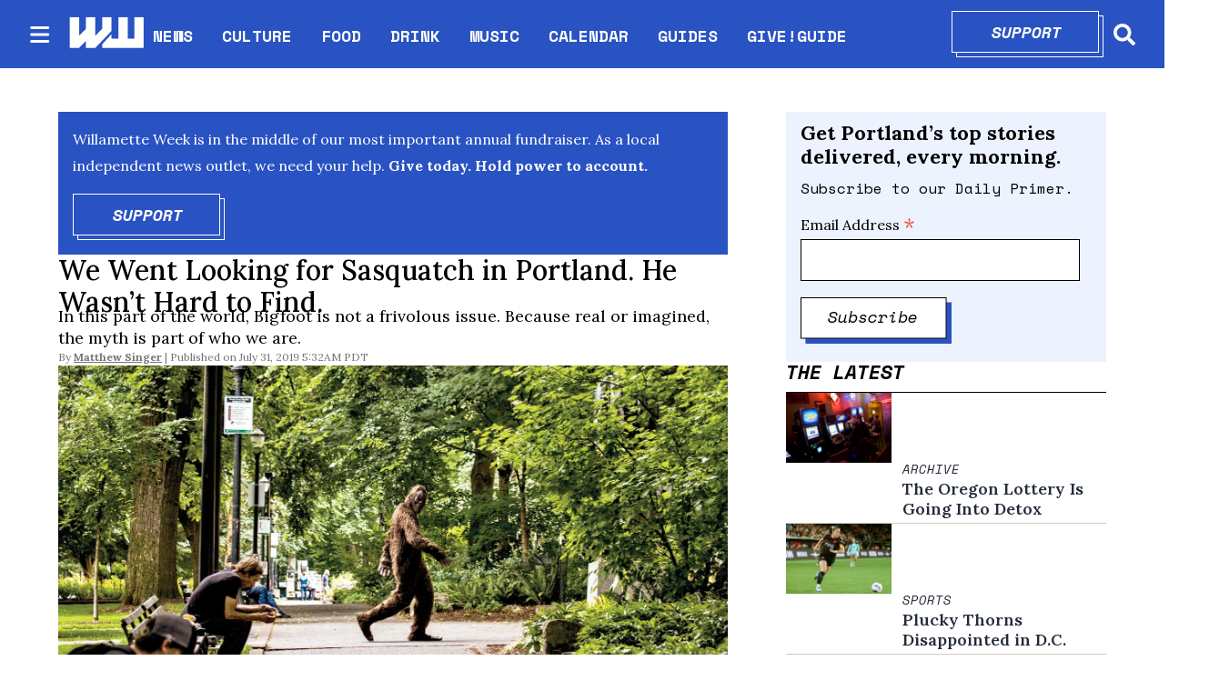

--- FILE ---
content_type: text/html; charset=utf-8
request_url: https://www.wweek.com/culture/2019/07/31/we-went-looking-for-sasquatch-in-portland-he-wasnt-hard-to-find/
body_size: 33529
content:
<!DOCTYPE html><html lang="en" dir="ltr"><head><meta name="viewport" content="width=device-width, initial-scale=1"/><link rel="icon" type="image/x-icon" href="/pf/resources/favicon.ico?d=111"/><title>We Went Looking for Sasquatch in Portland. He Wasn’t Hard to Find.</title><meta name="description" content="It was 1977 when the beast first came out of hiding—and all it took was a legislative session held in its honor."/><meta name="twitter:description" content="It was 1977 when the beast first came out of hiding—and all it took was a legislative session held in its honor."/><meta property="og:description" content="It was 1977 when the beast first came out of hiding—and all it took was a legislative session held in its honor."/><meta property="og:title" content="We Went Looking for Sasquatch in Portland. He Wasn’t Hard to Find."/><meta name="twitter:title" content="We Went Looking for Sasquatch in Portland. He Wasn’t Hard to Find."/><meta property="og:image" content="https://www.wweek.com/resizer/v2/https%3A%2F%2Fs3.amazonaws.com%2Farc-wordpress-client-uploads%2Fwweek%2Fwp-content%2Fuploads%2F2019%2F07%2F30164924%2Flede_Bigfoot-ParkBlocks_RockyBurnside_4540.jpg?smart=true&amp;auth=1ca749bd5f6b86c2f3f0f66541c81a1075c9397032e827f07c5d3363df9a60d0&amp;width=1200&amp;height=630"/><meta property="og:image:alt" content="(Rocky Burnside)"/><meta name="twitter:image" content="https://www.wweek.com/resizer/v2/https%3A%2F%2Fs3.amazonaws.com%2Farc-wordpress-client-uploads%2Fwweek%2Fwp-content%2Fuploads%2F2019%2F07%2F30164924%2Flede_Bigfoot-ParkBlocks_RockyBurnside_4540.jpg?smart=true&amp;auth=1ca749bd5f6b86c2f3f0f66541c81a1075c9397032e827f07c5d3363df9a60d0&amp;width=1200&amp;height=630"/><meta name="twitter:image:alt" content="(Rocky Burnside)"/><meta property="og:type" content="article"/><meta name="robots" content="noarchive"/><meta name="canonicalUrl" property="canonicalUrl" content="https://www.wweek.com/culture/2019/07/31/we-went-looking-for-sasquatch-in-portland-he-wasnt-hard-to-find/"/><meta name="keywords" property="keywords" content=""/><meta name="og:description" property="og:description" content="It was 1977 when the beast first came out of hiding—and all it took was a legislative session held in its honor."/><meta name="ogType" property="ogType" content="article"/><meta property="og:site_name" content="Willamette Week"/><meta name="twitter:site" content="@wweek"/><meta name="twitter:card" content="summary_large_image"/><link rel="canonical" href="https://www.wweek.com/culture/2019/07/31/we-went-looking-for-sasquatch-in-portland-he-wasnt-hard-to-find/"/><link id="fusion-output-type-styles" rel="stylesheet" type="text/css" href="/pf/dist/components/output-types/default.css?d=111&amp;mxId=00000000"/><link id="fusion-template-styles" rel="stylesheet" type="text/css" href="/pf/dist/components/combinations/default.css?d=111&amp;mxId=00000000"/><link id="fusion-siteStyles-styles" rel="stylesheet" type="text/css" href="/pf/dist/css/wweek.css?d=111&amp;mxId=00000000"/><script type="application/javascript" id="polyfill-script">if(!Array.prototype.includes||!(window.Object && window.Object.assign)||!window.Promise||!window.Symbol||!window.fetch){document.write('<script type="application/javascript" src="/pf/dist/engine/polyfill.js?d=111&mxId=00000000" defer=""><\/script>')}</script><script id="fusion-engine-react-script" type="application/javascript" src="/pf/dist/engine/react.js?d=111&amp;mxId=00000000" defer=""></script><script id="fusion-engine-combinations-script" type="application/javascript" src="/pf/dist/components/combinations/default.js?d=111&amp;mxId=00000000" defer=""></script><script src="https://cdn.adapex.io/hb/aaw.wweek.js" async=""></script><style>body { writing-mode: horizontal-tb; }</style><script async="" src="https://cdnjs.cloudflare.com/polyfill/v3/polyfill.min.js?features=IntersectionObserver%2CElement.prototype.prepend%2CElement.prototype.remove%2CArray.prototype.find%2CArray.prototype.includes"></script><script src="https://cdn.broadstreetads.com/init-2.min.js"></script><script>broadstreet.loadNetworkJS(9333)</script><script type="text/javascript" src="https://adbundle.empowerlocal.co/bundle.js?publicationKey=wweek-com"></script><script async="" src="https://flux.broadstreet.ai/emit/9333.js"></script><script data-integration="inlineScripts">
    (function() {
      var _sf_async_config = window._sf_async_config = (window._sf_async_config || {});
      _sf_async_config.uid = 20209;
      _sf_async_config.domain = "wweek.com";
      _sf_async_config.useCanonical = true;
      _sf_async_config.useCanonicalDomain = true;
      _sf_async_config.sections = '';
      _sf_async_config.authors = '';
    })();
  ;
    var _comscore = _comscore || []; _comscore.push({ c1: "2", c2: "8030908" });
  ;
      window.dataLayer = window.dataLayer || [];
      function gtag(){dataLayer.push(arguments);}
      gtag('js', new Date());gtag('config', 'UA-593977-1');
  ;
    (function(w,d,s,l,i){
      w[l]=w[l]||[];w[l].push({'gtm.start': new Date().getTime(),event:'gtm.js'});
      var f=d.getElementsByTagName(s)[0],
      j=d.createElement(s),dl=l!='dataLayer'?'&l='+l:'';j.async=true;j.src=
      'https://www.googletagmanager.com/gtm.js?id='+i+dl;f.parentNode.insertBefore(j,f);
    })(window,document,'script','dataLayer','GTM-N5HNM6G');
  ;
    !function(f,b,e,v,n,t,s)
    {if(f.fbq)return;n=f.fbq=function(){n.callMethod?
    n.callMethod.apply(n,arguments):n.queue.push(arguments)};
    if(!f._fbq)f._fbq=n;n.push=n;n.loaded=!0;n.version='2.0';
    n.queue=[];t=b.createElement(e);t.async=!0;
    t.src=v;s=b.getElementsByTagName(e)[0];
    s.parentNode.insertBefore(t,s)}(window,document,'script',
    'https://connect.facebook.net/en_US/fbevents.js');
    fbq('init', '1955258371407056'); 
    fbq('track', 'PageView');
  ;
    window._qevents = window._qevents || [];
    (function() {
    var elem = document.createElement('script');
    elem.src = (document.location.protocol == "https:" ? "https://secure" : "http://edge") + ".quantserve.com/quant.js";
    elem.async = true;
    elem.type = "text/javascript";
    var scpt = document.getElementsByTagName('script')[0];
    scpt.parentNode.insertBefore(elem, scpt);
    })();
    window._qevents.push({
    qacct:"p-devwm660sKDlc",
    uid:"__INSERT_EMAIL_HERE__"
    });;
    window.OneSignal = window.OneSignal || [];
    OneSignal.push(function() {
      OneSignal.init({
        appId: "0b60e0f8-50fa-46c4-80f8-a72f5c71fcd5",
      });
    });
    ;window.isIE = !!window.MSInputMethodContext && !!document.documentMode;</script><script async="" data-integration="googleAnalyticsTag" src="https://www.googletagmanager.com/gtag/js?id=UA-593977-1"></script><script async="" data-integration="nativo-ad" src="https://s.ntv.io/serve/load.js"></script><script async="" data-integration="chartbeat" src="https://static.chartbeat.com/js/chartbeat.js"></script><script async="" data-integration="comscore" src="https://sb.scorecardresearch.com/beacon.js"></script><script src="https://cdn.onesignal.com/sdks/OneSignalSDK.js"></script><script src="https://cdn.confiant-integrations.net/OXb-Bzls3w_YlLycDHL-ipXNeks/gpt_and_prebid/config.js"></script>
<script>(window.BOOMR_mq=window.BOOMR_mq||[]).push(["addVar",{"rua.upush":"false","rua.cpush":"true","rua.upre":"false","rua.cpre":"true","rua.uprl":"false","rua.cprl":"false","rua.cprf":"false","rua.trans":"SJ-89a7c608-2be0-4434-aead-6e5109618b7f","rua.cook":"false","rua.ims":"false","rua.ufprl":"false","rua.cfprl":"true","rua.isuxp":"false","rua.texp":"norulematch","rua.ceh":"false","rua.ueh":"false","rua.ieh.st":"0"}]);</script>
                              <script>!function(e){var n="https://s.go-mpulse.net/boomerang/";if("False"=="True")e.BOOMR_config=e.BOOMR_config||{},e.BOOMR_config.PageParams=e.BOOMR_config.PageParams||{},e.BOOMR_config.PageParams.pci=!0,n="https://s2.go-mpulse.net/boomerang/";if(window.BOOMR_API_key="5HPAZ-HXDD4-HHN3G-5P8GW-TAXKQ",function(){function e(){if(!o){var e=document.createElement("script");e.id="boomr-scr-as",e.src=window.BOOMR.url,e.async=!0,i.parentNode.appendChild(e),o=!0}}function t(e){o=!0;var n,t,a,r,d=document,O=window;if(window.BOOMR.snippetMethod=e?"if":"i",t=function(e,n){var t=d.createElement("script");t.id=n||"boomr-if-as",t.src=window.BOOMR.url,BOOMR_lstart=(new Date).getTime(),e=e||d.body,e.appendChild(t)},!window.addEventListener&&window.attachEvent&&navigator.userAgent.match(/MSIE [67]\./))return window.BOOMR.snippetMethod="s",void t(i.parentNode,"boomr-async");a=document.createElement("IFRAME"),a.src="about:blank",a.title="",a.role="presentation",a.loading="eager",r=(a.frameElement||a).style,r.width=0,r.height=0,r.border=0,r.display="none",i.parentNode.appendChild(a);try{O=a.contentWindow,d=O.document.open()}catch(_){n=document.domain,a.src="javascript:var d=document.open();d.domain='"+n+"';void(0);",O=a.contentWindow,d=O.document.open()}if(n)d._boomrl=function(){this.domain=n,t()},d.write("<bo"+"dy onload='document._boomrl();'>");else if(O._boomrl=function(){t()},O.addEventListener)O.addEventListener("load",O._boomrl,!1);else if(O.attachEvent)O.attachEvent("onload",O._boomrl);d.close()}function a(e){window.BOOMR_onload=e&&e.timeStamp||(new Date).getTime()}if(!window.BOOMR||!window.BOOMR.version&&!window.BOOMR.snippetExecuted){window.BOOMR=window.BOOMR||{},window.BOOMR.snippetStart=(new Date).getTime(),window.BOOMR.snippetExecuted=!0,window.BOOMR.snippetVersion=12,window.BOOMR.url=n+"5HPAZ-HXDD4-HHN3G-5P8GW-TAXKQ";var i=document.currentScript||document.getElementsByTagName("script")[0],o=!1,r=document.createElement("link");if(r.relList&&"function"==typeof r.relList.supports&&r.relList.supports("preload")&&"as"in r)window.BOOMR.snippetMethod="p",r.href=window.BOOMR.url,r.rel="preload",r.as="script",r.addEventListener("load",e),r.addEventListener("error",function(){t(!0)}),setTimeout(function(){if(!o)t(!0)},3e3),BOOMR_lstart=(new Date).getTime(),i.parentNode.appendChild(r);else t(!1);if(window.addEventListener)window.addEventListener("load",a,!1);else if(window.attachEvent)window.attachEvent("onload",a)}}(),"".length>0)if(e&&"performance"in e&&e.performance&&"function"==typeof e.performance.setResourceTimingBufferSize)e.performance.setResourceTimingBufferSize();!function(){if(BOOMR=e.BOOMR||{},BOOMR.plugins=BOOMR.plugins||{},!BOOMR.plugins.AK){var n="true"=="true"?1:0,t="",a="cj3jxhixzcoiw2i2iqoq-f-e507bbd66-clientnsv4-s.akamaihd.net",i="false"=="true"?2:1,o={"ak.v":"39","ak.cp":"527289","ak.ai":parseInt("653832",10),"ak.ol":"0","ak.cr":8,"ak.ipv":4,"ak.proto":"h2","ak.rid":"eec46fe5","ak.r":44268,"ak.a2":n,"ak.m":"dscr","ak.n":"ff","ak.bpcip":"18.118.155.0","ak.cport":39352,"ak.gh":"23.192.164.143","ak.quicv":"","ak.tlsv":"tls1.3","ak.0rtt":"","ak.0rtt.ed":"","ak.csrc":"-","ak.acc":"","ak.t":"1763329053","ak.ak":"hOBiQwZUYzCg5VSAfCLimQ==[base64]/7jNg3BQZQhdcLwgKZfBX46UPE86CTZqjKwUP5WqszaDKNezXXnnZXuyINn3TPRHDoMQm7wPbMwFTiBdfHUapvNxg0r+UXDQb1spQp2ObA6bCdgWhLjgeSA7QWj+p+CGRnr64j0cZxoNQGqb4Y=","ak.pv":"27","ak.dpoabenc":"","ak.tf":i};if(""!==t)o["ak.ruds"]=t;var r={i:!1,av:function(n){var t="http.initiator";if(n&&(!n[t]||"spa_hard"===n[t]))o["ak.feo"]=void 0!==e.aFeoApplied?1:0,BOOMR.addVar(o)},rv:function(){var e=["ak.bpcip","ak.cport","ak.cr","ak.csrc","ak.gh","ak.ipv","ak.m","ak.n","ak.ol","ak.proto","ak.quicv","ak.tlsv","ak.0rtt","ak.0rtt.ed","ak.r","ak.acc","ak.t","ak.tf"];BOOMR.removeVar(e)}};BOOMR.plugins.AK={akVars:o,akDNSPreFetchDomain:a,init:function(){if(!r.i){var e=BOOMR.subscribe;e("before_beacon",r.av,null,null),e("onbeacon",r.rv,null,null),r.i=!0}return this},is_complete:function(){return!0}}}}()}(window);</script></head><body><noscript data-integration="comscore"><img alt="comscore" src="https://sb.scorecardresearch.com/p?c1=2&amp;c2=8030908&amp;cv=2.0&amp;cj=1"/></noscript><noscript><iframe title="gtm" src="https://www.googletagmanager.com/ns.html?id=GTM-N5HNM6G" height="0" width="0" style="display:none;visibility:hidden"></iframe></noscript><noscript><img height="1" width="1" src="https://www.facebook.com/tr?id=1955258371407056&amp;ev=PageView
&amp;noscript=1"/></noscript><noscript><div style="display:none"><img src="//pixel.quantserve.com/pixel/p-devwm660sKDlc.gif" border="0" height="1" width="1" alt="Quantcast"/></div></noscript><a class="skip-main" href="#main">Skip to main content</a><div id="fusion-app" class="b-application"><div class="b-right-rail"><header class="c-stack b-right-rail__navigation" data-style-direction="vertical" data-style-justification="start" data-style-alignment="unset" data-style-inline="false" data-style-wrap="nowrap"><nav id="main-nav" class="b-header-nav-chain " aria-label="Sections Menu"><div class="b-header-nav-chain__top-layout"><div class="b-header-nav-chain__nav-left"><div class="nav-components--mobile"><button class="c-button c-button--small c-button--secondary-reverse header-nav-sections-button" type="button"><svg class="c-icon" width="48" height="48" xmlns="http://www.w3.org/2000/svg" viewBox="0 0 512 512" fill="currentColor" aria-hidden="true" focusable="false"><path d="M25 96C25 78.33 39.33 64 57 64H441C458.7 64 473 78.33 473 96C473 113.7 458.7 128 441 128H57C39.33 128 25 113.7 25 96ZM25 256C25 238.3 39.33 224 57 224H441C458.7 224 473 238.3 473 256C473 273.7 458.7 288 441 288H57C39.33 288 25 273.7 25 256ZM441 448H57C39.33 448 25 433.7 25 416C25 398.3 39.33 384 57 384H441C458.7 384 473 398.3 473 416C473 433.7 458.7 448 441 448Z"></path></svg></button></div><div class="nav-components--desktop"><button class="c-button c-button--small c-button--secondary-reverse header-nav-sections-button" type="button"><svg class="c-icon" width="48" height="48" xmlns="http://www.w3.org/2000/svg" viewBox="0 0 512 512" fill="currentColor" aria-hidden="true" focusable="false"><path d="M25 96C25 78.33 39.33 64 57 64H441C458.7 64 473 78.33 473 96C473 113.7 458.7 128 441 128H57C39.33 128 25 113.7 25 96ZM25 256C25 238.3 39.33 224 57 224H441C458.7 224 473 238.3 473 256C473 273.7 458.7 288 441 288H57C39.33 288 25 273.7 25 256ZM441 448H57C39.33 448 25 433.7 25 416C25 398.3 39.33 384 57 384H441C458.7 384 473 398.3 473 416C473 433.7 458.7 448 441 448Z"></path></svg></button></div></div><a title="Willamette Week" class="c-link b-header-nav-chain__logo  nav-logo-hidden " href="/" aria-hidden="true" tabindex="-1"><img src="https://static.themebuilder.aws.arc.pub/wweek/1749159829189.png" alt="Willamette Week" data-chromatic="ignore"/></a><nav aria-label="Top Links" class="c-stack b-header-nav-chain__links-list" data-style-direction="horizontal" data-style-justification="start" data-style-alignment="center" data-style-inline="false" data-style-wrap="wrap"><span class="b-header-nav-chain__links-list-item"><a class="c-link" href="/news">NEWS</a></span><span class="b-header-nav-chain__links-list-item"><span class="c-separator"></span><a class="c-link" href="/culture">CULTURE</a></span><span class="b-header-nav-chain__links-list-item"><span class="c-separator"></span><a class="c-link" href="/food">FOOD</a></span><span class="b-header-nav-chain__links-list-item"><span class="c-separator"></span><a class="c-link" href="/drink">DRINK</a></span><span class="b-header-nav-chain__links-list-item"><span class="c-separator"></span><a class="c-link" href="/music">MUSIC</a></span><span class="b-header-nav-chain__links-list-item"><span class="c-separator"></span><a class="c-link" href="/calendar">CALENDAR</a></span><span class="b-header-nav-chain__links-list-item"><span class="c-separator"></span><a class="c-link" href="/guides">GUIDES</a></span><span class="b-header-nav-chain__links-list-item"><span class="c-separator"></span><a class="c-link" href="https://giveguide.org/" rel="noreferrer" target="_blank">GIVE!GUIDE<span class="visually-hidden">Opens in new window</span></a></span></nav><div class="b-header-nav-chain__nav-right"><div class="nav-components--mobile"><div class="b-header-nav-chain__support-button"><div class="button-with-shadow primary width1"><div class="shadow"> </div><div class="overlay"><a aria-label="Support" class="c-link inner-button" href="https://giveguide.org/nonprofits/foww?utm_source=WWwebmain&amp;utm_medium=button" rel="noreferrer" target="_blank">Support<span class="visually-hidden">Opens in new window</span></a></div></div></div><div class="nav-search nav-search-right"><div class="gsc-generic-box "><div class="gcse-searchbox-only" data-resultsurl="https://wweek.com/search/"></div></div><button iconType="search" aria-label="Search" class="c-button c-button--small c-button--secondary-reverse" type="button"><span class="visually-hidden">Search</span><span><svg class="c-icon" width="24" height="24" xmlns="http://www.w3.org/2000/svg" viewBox="0 0 512 512" fill="currentColor" aria-hidden="true" focusable="false"><path d="M505 442.7L405.3 343c-4.5-4.5-10.6-7-17-7H372c27.6-35.3 44-79.7 44-128C416 93.1 322.9 0 208 0S0 93.1 0 208s93.1 208 208 208c48.3 0 92.7-16.4 128-44v16.3c0 6.4 2.5 12.5 7 17l99.7 99.7c9.4 9.4 24.6 9.4 33.9 0l28.3-28.3c9.4-9.4 9.4-24.6.1-34zM208 336c-70.7 0-128-57.2-128-128 0-70.7 57.2-128 128-128 70.7 0 128 57.2 128 128 0 70.7-57.2 128-128 128z"></path></svg></span></button></div></div><div class="nav-components--desktop"><div class="b-header-nav-chain__support-button"><div class="button-with-shadow primary width1"><div class="shadow"> </div><div class="overlay"><a aria-label="Support" class="c-link inner-button" href="https://giveguide.org/nonprofits/foww?utm_source=WWwebmain&amp;utm_medium=button" rel="noreferrer" target="_blank">Support<span class="visually-hidden">Opens in new window</span></a></div></div></div><div class="nav-search nav-search-right"><div class="gsc-generic-box "><div class="gcse-searchbox-only" data-resultsurl="https://wweek.com/search/"></div></div><button iconType="search" aria-label="Search" class="c-button c-button--small c-button--secondary-reverse" type="button"><span class="visually-hidden">Search</span><span><svg class="c-icon" width="24" height="24" xmlns="http://www.w3.org/2000/svg" viewBox="0 0 512 512" fill="currentColor" aria-hidden="true" focusable="false"><path d="M505 442.7L405.3 343c-4.5-4.5-10.6-7-17-7H372c27.6-35.3 44-79.7 44-128C416 93.1 322.9 0 208 0S0 93.1 0 208s93.1 208 208 208c48.3 0 92.7-16.4 128-44v16.3c0 6.4 2.5 12.5 7 17l99.7 99.7c9.4 9.4 24.6 9.4 33.9 0l28.3-28.3c9.4-9.4 9.4-24.6.1-34zM208 336c-70.7 0-128-57.2-128-128 0-70.7 57.2-128 128-128 70.7 0 128 57.2 128 128 0 70.7-57.2 128-128 128z"></path></svg></span></button></div></div></div></div><div id="flyout-overlay" class="c-stack b-header-nav-chain__flyout-overlay closed" data-style-direction="vertical" data-style-justification="start" data-style-alignment="unset" data-style-inline="false" data-style-wrap="nowrap"><div><div class="c-stack b-header-nav-chain__flyout-nav-wrapper closed" data-style-direction="vertical" data-style-justification="start" data-style-alignment="unset" data-style-inline="false" data-style-wrap="nowrap"><div class="nav-menu"><div class="c-stack nav-components--mobile" data-style-direction="vertical" data-style-justification="start" data-style-alignment="unset" data-style-inline="false" data-style-wrap="nowrap"></div><div class="c-stack nav-components--desktop" data-style-direction="vertical" data-style-justification="start" data-style-alignment="unset" data-style-inline="false" data-style-wrap="nowrap"></div></div><ul class="c-stack b-header-nav-chain__flyout-nav" data-style-direction="vertical" data-style-justification="start" data-style-alignment="unset" data-style-inline="false" data-style-wrap="nowrap"><li class="section-item"><div class="c-stack b-header-nav-chain__subsection-anchor subsection-anchor " data-style-direction="horizontal" data-style-justification="start" data-style-alignment="center" data-style-inline="false" data-style-wrap="nowrap"><a class="c-link" href="/news">NEWS</a><button aria-expanded="false" aria-controls="header_sub_section_news" class="c-button c-button--medium c-button--default submenu-caret" type="button"><span><svg class="c-icon" width="20" height="20" xmlns="http://www.w3.org/2000/svg" viewBox="0 0 512 512" fill="currentColor" aria-hidden="true" focusable="false"><path d="M256 416C247.812 416 239.62 412.875 233.38 406.625L41.38 214.625C28.88 202.125 28.88 181.875 41.38 169.375C53.88 156.875 74.13 156.875 86.63 169.375L256 338.8L425.4 169.4C437.9 156.9 458.15 156.9 470.65 169.4C483.15 181.9 483.15 202.15 470.65 214.65L278.65 406.65C272.4 412.9 264.2 416 256 416Z"></path></svg></span></button></div><div class="b-header-nav-chain__subsection-container "><ul class="b-header-nav-chain__subsection-menu" id="header_sub_section_news"><li class="subsection-item"><a class="c-link" href="/news/city" aria-hidden="true" tabindex="-1">City</a></li><li class="subsection-item"><a class="c-link" href="/news/county" aria-hidden="true" tabindex="-1">County</a></li><li class="subsection-item"><a class="c-link" href="/news/state" aria-hidden="true" tabindex="-1">State</a></li><li class="subsection-item"><a class="c-link" href="/news/health" aria-hidden="true" tabindex="-1">Health</a></li><li class="subsection-item"><a class="c-link" href="/news/schools" aria-hidden="true" tabindex="-1">Schools</a></li><li class="subsection-item"><a class="c-link" href="/news/dr-know" aria-hidden="true" tabindex="-1">Dr. Know</a></li></ul></div></li><li class="section-item"><div class="c-stack b-header-nav-chain__subsection-anchor subsection-anchor " data-style-direction="horizontal" data-style-justification="start" data-style-alignment="center" data-style-inline="false" data-style-wrap="nowrap"><a class="c-link" href="/culture">CULTURE</a><button aria-expanded="false" aria-controls="header_sub_section_culture" class="c-button c-button--medium c-button--default submenu-caret" type="button"><span><svg class="c-icon" width="20" height="20" xmlns="http://www.w3.org/2000/svg" viewBox="0 0 512 512" fill="currentColor" aria-hidden="true" focusable="false"><path d="M256 416C247.812 416 239.62 412.875 233.38 406.625L41.38 214.625C28.88 202.125 28.88 181.875 41.38 169.375C53.88 156.875 74.13 156.875 86.63 169.375L256 338.8L425.4 169.4C437.9 156.9 458.15 156.9 470.65 169.4C483.15 181.9 483.15 202.15 470.65 214.65L278.65 406.65C272.4 412.9 264.2 416 256 416Z"></path></svg></span></button></div><div class="b-header-nav-chain__subsection-container "><ul class="b-header-nav-chain__subsection-menu" id="header_sub_section_culture"><li class="subsection-item"><a class="c-link" href="/movies" aria-hidden="true" tabindex="-1">Movies</a></li><li class="subsection-item"><a class="c-link" href="/arts" aria-hidden="true" tabindex="-1">Arts</a></li><li class="subsection-item"><a class="c-link" href="/performance" aria-hidden="true" tabindex="-1">Performance</a></li><li class="subsection-item"><a class="c-link" href="/arts/books" aria-hidden="true" tabindex="-1">Books</a></li><li class="subsection-item"><a class="c-link" href="/potlander" aria-hidden="true" tabindex="-1">Potlander</a></li></ul></div></li><li class="section-item"><a class="c-link" href="/food">FOOD</a></li><li class="section-item"><a class="c-link" href="/drink">DRINK</a></li><li class="section-item"><a class="c-link" href="/music">MUSIC</a></li><li class="section-item"><a class="c-link" href="/calendar">CALENDAR</a></li><li class="section-item"><a class="c-link" href="/guides">GUIDES</a></li><li class="section-item"><a class="c-link" href="link-UPW2NYIBY5H5HJAMGLL3G7X2BI"></a></li><li class="section-item"><a class="c-link" href="link-3BP53IMFBBCXVJ42E2FM2SAKOA"></a></li><li class="section-menu--bottom-placeholder"></li></ul></div></div></div></nav></header><section role="main" id="main" tabindex="-1" class="b-right-rail__main"><div class="c-stack b-right-rail__full-width-1" data-style-direction="vertical" data-style-justification="start" data-style-alignment="unset" data-style-inline="false" data-style-wrap="nowrap"><div id="fusion-static-enter:html-block-f0fD5ixLXiqv3S8" style="display:none" data-fusion-component="html-block-f0fD5ixLXiqv3S8"></div><div><broadstreet-zone zone-id='169549' ></broadstreet-zone></div><div id="fusion-static-exit:html-block-f0fD5ixLXiqv3S8" style="display:none" data-fusion-component="html-block-f0fD5ixLXiqv3S8"></div></div><div class="c-grid b-right-rail__rail-container"><div class="c-stack b-right-rail__main-interior-item" data-style-direction="vertical" data-style-justification="start" data-style-alignment="unset" data-style-inline="false" data-style-wrap="nowrap"><div class="b-text-button-cta"><p class="c-paragraph">Willamette Week is in the middle of our most important annual fundraiser. As a local independent news outlet, we need your help.</p><p class="c-paragraph"><strong> Give today. Hold power to account.</strong></p><div class="button-with-shadow primary width1"><div class="shadow"> </div><div class="overlay"><a aria-label="Support" class="c-link inner-button" href="https://giveguide.org/nonprofits/foww?utm_source=wweek&amp;utm_medium=endofarticle" rel="noreferrer" target="_blank">Support<span class="visually-hidden">Opens in new window</span></a></div></div></div><h1 class="b-headline">We Went Looking for Sasquatch in Portland. He Wasn’t Hard to Find.</h1><h2 class="c-heading b-subheadline">In this part of the world, Bigfoot is not a frivolous issue. Because real or imagined, the myth is part of who we are. </h2><div class="b-byline-with-date"><div class="c-attribution b-byline-with-date-byline"><span class="b-byline-with-date__by">By</span> <span class="b-byline-with-date__names"><a class="c-link" href="/author/matthew-singer/">Matthew Singer</a></span></div><time as="time" class="c-date b-byline-with-date-date" dateTime="2019-07-31T12:32:11.451Z">July 31, 2019 5:32AM PDT</time></div><div class="b-lead-art"><figure class="c-media-item"><div class="b-lead-art__image-wrapper"><img data-chromatic="ignore" alt="" class="c-image" loading="eager" src="https://www.wweek.com/resizer/v2/https%3A%2F%2Fs3.amazonaws.com%2Farc-wordpress-client-uploads%2Fwweek%2Fwp-content%2Fuploads%2F2019%2F07%2F30164924%2Flede_Bigfoot-ParkBlocks_RockyBurnside_4540.jpg?smart=true&amp;auth=1ca749bd5f6b86c2f3f0f66541c81a1075c9397032e827f07c5d3363df9a60d0&amp;width=3000&amp;height=1687" srcSet="https://www.wweek.com/resizer/v2/https%3A%2F%2Fs3.amazonaws.com%2Farc-wordpress-client-uploads%2Fwweek%2Fwp-content%2Fuploads%2F2019%2F07%2F30164924%2Flede_Bigfoot-ParkBlocks_RockyBurnside_4540.jpg?smart=true&amp;auth=1ca749bd5f6b86c2f3f0f66541c81a1075c9397032e827f07c5d3363df9a60d0&amp;width=800&amp;height=449 800w, https://www.wweek.com/resizer/v2/https%3A%2F%2Fs3.amazonaws.com%2Farc-wordpress-client-uploads%2Fwweek%2Fwp-content%2Fuploads%2F2019%2F07%2F30164924%2Flede_Bigfoot-ParkBlocks_RockyBurnside_4540.jpg?smart=true&amp;auth=1ca749bd5f6b86c2f3f0f66541c81a1075c9397032e827f07c5d3363df9a60d0&amp;width=1600&amp;height=899 1600w" width="3000" height="1687"/></div><figcaption class="c-media-item__fig-caption"><span class="c-media-item__caption">(Rocky Burnside) </span></figcaption></figure></div><article class="b-article-body custom"><p class="c-paragraph">It was 1977 when the beast first came out of hiding—and all it took was a legislative session held in its honor.</p><p class="c-paragraph">In June of that year, a young lawmaker named Ted Kulongoski stood up in front of the Oregon House of Representatives, with the intent of speaking on behalf of Sasquatch. A spate of sightings across the state prompted the representative from Junction City to introduce a measure promoting the protection of Bigfoot, the famously antisocial ape-man of legend thought to roam the woods of the Pacific Northwest.</p><p class="c-paragraph">Before Kulongoski could speak, a large, furry creature entered the chamber. It approached the podium, and reached out its paw in a gesture of gratitude—then it balled up a copy of the resolution and stuffed it into its mouth.</p><div id="fusion-static-enter:html-block-f0fFsJJApdG78II" style="display:none" data-fusion-component="html-block-f0fFsJJApdG78II"></div><div><broadstreet-zone zone-id='169550' ></broadstreet-zone></div><div id="fusion-static-exit:html-block-f0fFsJJApdG78II" style="display:none" data-fusion-component="html-block-f0fFsJJApdG78II"></div><p class="c-paragraph">It was all a joke, of course—a cheeky stunt meant to drum up publicity for the man who would be governor. Kulongoski, however, admitted the response to his proposal astonished him.</p><p class="c-paragraph">"To a large number of people it is not a frivolous issue," he told the media. "It is serious."</p><p class="c-paragraph">Four decades later, Oregon hasn't stopped believing.</p><div id="fusion-static-enter:html-block-f0f4sSS60cJYa3P" style="display:none" data-fusion-component="html-block-f0f4sSS60cJYa3P"></div><div><style>#placement_523914_0_i{width:100%;margin:0 auto;}</style><script type="text/javascript">var rnd = window.rnd || Math.floor(Math.random()*10e6);var pid523914 = window.pid523914 || rnd;var plc523914 = window.plc523914 || 0;var abkw = window.abkw || '';var absrc = 'https://ads.empowerlocal.co/adserve/;ID=181918;size=0x0;setID=523914;type=js;sw='+screen.width+';sh='+screen.height+';spr='+window.devicePixelRatio+';kw='+abkw+';pid='+pid523914+';place='+(plc523914++)+';rnd='+rnd+';click=CLICK_MACRO_PLACEHOLDER';var _absrc = absrc.split("type=js"); absrc = _absrc[0] + 'type=js;referrer=' + encodeURIComponent(document.location.href) + _absrc[1];document.write('<scr'+'ipt src="'+absrc+'" type="text/javascript"></'+'script>');</script></div><div id="fusion-static-exit:html-block-f0f4sSS60cJYa3P" style="display:none" data-fusion-component="html-block-f0f4sSS60cJYa3P"></div><p class="c-paragraph">Sure, there's no more proof of the mythical monster's existence now than there was then. But in Portland, Bigfoot is everywhere.</p><p class="c-paragraph">He's in restaurants and storefronts, on beer glasses and under bridges. He's in the movies—Laika's latest, <em>Missing Link</em>, is about a lonely Sasquatch searching for his relatives. A new jet boat tour, tracking him through the Columbia River Gorge, has sold out almost every weekend since it launched. In two weeks, hundreds of true believers will converge in Troutdale for the third annual Oregon Bigfoot Festival.</p><p class="c-paragraph">Maybe it's because, at a time when the looniest conspiracy theories have infiltrated the mainstream, the idea that there's a race of 9-foot Wookiees living undetected in the forest seems quaint—and more legitimate. Or maybe it's because, as civilization burns, there's comfort in the belief that the natural world can still keep secrets from us.</p><p class="c-paragraph">Whatever the reason, Portland has Bigfoot on the brain. So we decided to go looking for him.</p><p class="c-paragraph">We spent the night in Mount Hood National Forest, along the so-called Bigfoot Highway, <a href="http://www.wweek.com/culture/2019/07/30/i-camped-out-along-oregons-bigfoot-highway-hoping-to-see-something-i-wasnt-sure-was-there/">trying to coax him out of the shadows.</a> We jumped aboard the Portland Spirit's Bigfoot Adventure Cruise and <a href="http://www.wweek.com/culture/2019/07/31/we-went-searching-for-sasquatch-along-the-banks-of-the-columbia-on-the-portland-spirits-new-bigfoot-themed-jet-boat-tour/">kept an eye on the shoreline</a>. We spoke to a scientist who's <a href="http://www.wweek.com/culture/2019/07/31/bob-filbey-has-spent-30-years-logging-bigfoot-sightings-up-and-down-the-west-coast-heres-what-hes-learned/">meticulously mapped every Sasquatch sighting</a> in Oregon, and talked to one of the country's leading Bigfoot hunters, who's <a href="http://www.wweek.com/culture/2019/07/31/a-leading-sasquatch-researcher-is-opening-oregons-first-bigfoot-museum-we-got-a-sneak-peek/">about to open a museum and research center</a> right in our backyard.</p><p class="c-paragraph">Laugh all you want—the reps in Salem sure did. But Kulongoski was right: In this part of the world, Bigfoot is not a frivolous issue. Because real or imagined, the myth is part of who we are. And if seeing is believing, all you have to do is open your eyes.</p><div id="fusion-static-enter:html-block-f0fHBQDiWeXl5zS" style="display:none" data-fusion-component="html-block-f0fHBQDiWeXl5zS"></div><div><broadstreet-zone zone-id='169550' ></broadstreet-zone></div><div id="fusion-static-exit:html-block-f0fHBQDiWeXl5zS" style="display:none" data-fusion-component="html-block-f0fHBQDiWeXl5zS"></div><figure class="c-media-item b-article-body__image"><img data-chromatic="ignore" alt="" class="c-image" loading="lazy" src="https://www.wweek.com/resizer/v2/HOFEROCWZFGRFFIVAF26LDS6CM.png?auth=edb67e06e435ced6ef5f7ad6162584c471557e62ae09780fefbecf347ceed44c&amp;width=800&amp;height=160" srcSet="https://www.wweek.com/resizer/v2/HOFEROCWZFGRFFIVAF26LDS6CM.png?auth=edb67e06e435ced6ef5f7ad6162584c471557e62ae09780fefbecf347ceed44c&amp;width=274&amp;height=54 274w, https://www.wweek.com/resizer/v2/HOFEROCWZFGRFFIVAF26LDS6CM.png?auth=edb67e06e435ced6ef5f7ad6162584c471557e62ae09780fefbecf347ceed44c&amp;width=400&amp;height=80 400w, https://www.wweek.com/resizer/v2/HOFEROCWZFGRFFIVAF26LDS6CM.png?auth=edb67e06e435ced6ef5f7ad6162584c471557e62ae09780fefbecf347ceed44c&amp;width=768&amp;height=153 768w, https://www.wweek.com/resizer/v2/HOFEROCWZFGRFFIVAF26LDS6CM.png?auth=edb67e06e435ced6ef5f7ad6162584c471557e62ae09780fefbecf347ceed44c&amp;width=1024&amp;height=204 1024w, https://www.wweek.com/resizer/v2/HOFEROCWZFGRFFIVAF26LDS6CM.png?auth=edb67e06e435ced6ef5f7ad6162584c471557e62ae09780fefbecf347ceed44c&amp;width=1440&amp;height=288 1440w" width="800" height="160"/></figure><p class="c-paragraph"><a href="https://www.wweek.com/culture/2019/07/31/a-leading-sasquatch-researcher-is-opening-oregons-first-bigfoot-museum-we-got-a-sneak-peek/"><em><strong>A Leading Sasquatch Researcher Is Opening Oregon's First Bigfoot Museum. We Got a Sneak Peek.</strong></em></a></p><p class="c-paragraph"><a href="http://www.wweek.com/culture/2019/07/31/bob-filbey-has-spent-30-years-logging-bigfoot-sightings-up-and-down-the-west-coast-heres-what-hes-learned/"><em><strong>Bob Filbey Has Spent 30 Years Logging Bigfoot Sightings Up and Down the West Coast. Here's What He's Learned.</strong></em></a></p><p class="c-paragraph"><a href="http://www.wweek.com/culture/2019/07/31/we-went-searching-for-sasquatch-along-the-banks-of-the-columbia-on-the-portland-spirits-new-bigfoot-themed-jet-boat-tour/"><em><strong>We Went Searching For Sasquatch Along the Banks of the Columbia on the Portland Spirit's New Bigfoot-Themed Jet Boat Tour</strong></em></a></p><p class="c-paragraph"><a href="http://www.wweek.com/culture/2019/07/30/i-camped-out-along-oregons-bigfoot-highway-hoping-to-see-something-i-wasnt-sure-was-there/"><em><strong>I Camped Out Along Oregon's Bigfoot Highway, Hoping to See Something I Wasn't Sure Was There</strong></em></a></p><p class="c-paragraph"><a href="http://www.wweek.com/culture/2019/07/31/eight-places-to-find-bigfoot-in-the-portland-area/"><em><strong>Eight Places to Find Bigfoot in the Portland Area</strong></em></a></p></article><div class="b-article-tag-custom" data-testid="article-container"><p class="c-paragraph">Explore more on: </p><p class="c-paragraph"><a class="c-link" href=""><span class="inner-span">bigfoot</span></a><a class="c-link" href=""><span class="inner-span">bigfoot issue</span></a><a class="c-link" href=""><span class="inner-span">cryptozoology</span></a><a class="c-link" href=""><span class="inner-span">kulongoski</span></a><a class="c-link" href=""><span class="inner-span">legend</span></a><a class="c-link" href=""><span class="inner-span">myth</span></a><a class="c-link" href=""><span class="inner-span">Sasquatch</span></a></p></div><div class="c-stack b-author-bio" data-style-direction="vertical" data-style-justification="start" data-style-alignment="unset" data-style-inline="false" data-style-wrap="nowrap"><div class="c-stack b-author-bio__author" data-style-direction="horizontal" data-style-justification="start" data-style-alignment="unset" data-style-inline="false" data-style-wrap="nowrap"><img data-chromatic="ignore" alt="Matthew Singer" class="c-image" loading="lazy" src="https://www.wweek.com/resizer/v2/https%3A%2F%2Fs3.amazonaws.com%2Farc-authors%2Fwweek%2Fb0d205f7-eea6-4a1c-b6b0-0a31e204c726.jpg?smart=true&amp;auth=161372d16115745bc2d403dde83ca36d30792e8a6dc470488b2d9b52879cd246&amp;width=100&amp;height=100" srcSet="https://www.wweek.com/resizer/v2/https%3A%2F%2Fs3.amazonaws.com%2Farc-authors%2Fwweek%2Fb0d205f7-eea6-4a1c-b6b0-0a31e204c726.jpg?smart=true&amp;auth=161372d16115745bc2d403dde83ca36d30792e8a6dc470488b2d9b52879cd246&amp;width=100&amp;height=100 100w, https://www.wweek.com/resizer/v2/https%3A%2F%2Fs3.amazonaws.com%2Farc-authors%2Fwweek%2Fb0d205f7-eea6-4a1c-b6b0-0a31e204c726.jpg?smart=true&amp;auth=161372d16115745bc2d403dde83ca36d30792e8a6dc470488b2d9b52879cd246&amp;width=200&amp;height=200 200w, https://www.wweek.com/resizer/v2/https%3A%2F%2Fs3.amazonaws.com%2Farc-authors%2Fwweek%2Fb0d205f7-eea6-4a1c-b6b0-0a31e204c726.jpg?smart=true&amp;auth=161372d16115745bc2d403dde83ca36d30792e8a6dc470488b2d9b52879cd246&amp;width=400&amp;height=400 400w" width="100" height="100"/><div><div class="b-author-bio__byline-wrapper"><a class="c-link b-author-bio__author-name-link" href="/author/matthew-singer/"><h2 class="c-heading b-author-bio__author-name">Matthew Singer</h2></a><div class="b-author-bio__social-link-wrapper"><span class="b-author-bio__separator"> | </span></div></div><p class="c-paragraph b-author-bio__author-description">A native Southern Californian, former Arts &amp; Culture Editor Matthew Singer ruined Portland by coming here in 2008. He is an advocate for the canonization of the Fishbone and Oingo Boingo discographies, believes pro-wrestling is a serious art form and roots for the Lakers. Fortunately, he left Portland for Tucson, Arizona, in 2021.</p></div></div></div><div id="fusion-static-enter:html-block-f0fnorneGpZP3RU" style="display:none" data-fusion-component="html-block-f0fnorneGpZP3RU"></div><div><!-- el_wweek_localsavings [javascript] -->
<style>#placement_621480_0_i{width:100%;margin:0 auto;}</style>
<script type="text/javascript">
var rnd = window.rnd || Math.floor(Math.random()*10e6);
var pid621480 = window.pid621480 || rnd;
var plc621480 = window.plc621480 || 0;
var abkw = window.abkw || '';
var absrc = 'https://ads.empowerlocal.co/adserve/;ID=181918;size=0x0;setID=621480;type=js;sw='+screen.width+';sh='+screen.height+';spr='+window.devicePixelRatio+';kw='+abkw+';pid='+pid621480+';place='+(plc621480++)+';rnd='+rnd+';click=CLICK_MACRO_PLACEHOLDER';
document.write('<scr'+'ipt src="'+absrc+'" type="text/javascript"></scr'+'ipt>');
</script></div><div id="fusion-static-exit:html-block-f0fnorneGpZP3RU" style="display:none" data-fusion-component="html-block-f0fnorneGpZP3RU"></div><div id="fusion-static-enter:html-block-f0fGeEutfGc644x" style="display:none" data-fusion-component="html-block-f0fGeEutfGc644x"></div><div><div id="rc-widget-723ed2" data-rc-widget data-widget-host="habitat" data-endpoint="//trends.revcontent.com" data-widget-id="277717"></div>
<script type="text/javascript" src="https://assets.revcontent.com/master/delivery.js" defer="defer"></script></div><div id="fusion-static-exit:html-block-f0fGeEutfGc644x" style="display:none" data-fusion-component="html-block-f0fGeEutfGc644x"></div><div id="fusion-static-enter:html-block-f0fMx2yZnBQQ6L6" style="display:none" data-fusion-component="html-block-f0fMx2yZnBQQ6L6"></div><div><style>#placement_523916_0_i{width:100%;margin:0 auto;}</style><script type="text/javascript">var rnd = window.rnd || Math.floor(Math.random()*10e6);var pid523916 = window.pid523916 || rnd;var plc523916 = window.plc523916 || 0;var abkw = window.abkw || '';var absrc = 'https://ads.empowerlocal.co/adserve/;ID=181918;size=0x0;setID=523916;type=js;sw='+screen.width+';sh='+screen.height+';spr='+window.devicePixelRatio+';kw='+abkw+';pid='+pid523916+';place='+(plc523916++)+';rnd='+rnd+';click=CLICK_MACRO_PLACEHOLDER';var _absrc = absrc.split("type=js"); absrc = _absrc[0] + 'type=js;referrer=' + encodeURIComponent(document.location.href) + _absrc[1];document.write('<scr'+'ipt src="'+absrc+'" type="text/javascript"></'+'script>');</script></div><div id="fusion-static-exit:html-block-f0fMx2yZnBQQ6L6" style="display:none" data-fusion-component="html-block-f0fMx2yZnBQQ6L6"></div><div id="fusion-static-enter:html-block-f0fWHgwIpf0S6Sn" style="display:none" data-fusion-component="html-block-f0fWHgwIpf0S6Sn"></div><div><div id="disqus_thread"></div>
<script>
    /**
    *  RECOMMENDED CONFIGURATION VARIABLES: EDIT AND UNCOMMENT THE SECTION BELOW TO INSERT DYNAMIC VALUES FROM YOUR PLATFORM OR CMS.
    *  LEARN WHY DEFINING THESE VARIABLES IS IMPORTANT: https://disqus.com/admin/universalcode/#configuration-variables    */
    /*
    var disqus_config = function () {
    this.page.url = PAGE_URL;  // Replace PAGE_URL with your page's canonical URL variable
    this.page.identifier = PAGE_IDENTIFIER; // Replace PAGE_IDENTIFIER with your page's unique identifier variable
    };
    */
    (function() { // DON'T EDIT BELOW THIS LINE
    var d = document, s = d.createElement('script');
    s.src = 'https://willametteweek.disqus.com/embed.js';
    s.setAttribute('data-timestamp', +new Date());
    (d.head || d.body).appendChild(s);
    })();
</script>
<noscript>Please enable JavaScript to view the <a href="https://disqus.com/?ref_noscript">comments powered by Disqus.</a></noscript></div><div id="fusion-static-exit:html-block-f0fWHgwIpf0S6Sn" style="display:none" data-fusion-component="html-block-f0fWHgwIpf0S6Sn"></div></div><aside class="c-stack b-right-rail__main-right-rail" data-style-direction="vertical" data-style-justification="start" data-style-alignment="unset" data-style-inline="false" data-style-wrap="nowrap"><div class="b-newsletter-signup"><h1 class="c-heading">Get Portland’s top stories delivered, every morning. </h1><p class="c-paragraph">Subscribe to our Daily Primer.</p><div id="fusion-static-enter:html-block-f0fHanMLO1MK3K1" style="display:none" data-fusion-component="html-block-f0fHanMLO1MK3K1"></div><div><div id="mc_embed_shell">
      <link href="//cdn-images.mailchimp.com/embedcode/classic-061523.css" rel="stylesheet" type="text/css">
  <style type="text/css">
        #mc_embed_signup{background:#fff; false;clear:left; font:14px Helvetica,Arial,sans-serif; width: 600px;}
        /* Add your own Mailchimp form style overrides in your site stylesheet or in this style block.
           We recommend moving this block and the preceding CSS link to the HEAD of your HTML file. */
</style>
<div id="mc_embed_signup">
    <form action="https://wweek.us7.list-manage.com/subscribe/post?u=24cb0bbc351d3705dc61ed22a&amp;id=f8a5dbc1ee&amp;f_id=00cdc0e1f0" method="post" id="mc-embedded-subscribe-form" name="mc-embedded-subscribe-form" class="validate" target="_blank">
        <div id="mc_embed_signup_scroll"><h2></h2>
            <div class="indicates-required"><span class="asterisk">*</span> indicates required</div>
            <div class="mc-field-group"><label for="mce-EMAIL">Email Address <span class="asterisk">*</span></label><input type="email" name="EMAIL" class="required email" id="mce-EMAIL" required="" value=""></div>
<div hidden=""><input type="hidden" name="tags" value="732"></div>
        <div id="mce-responses" class="clear">
            <div class="response" id="mce-error-response" style="display: none;"></div>
            <div class="response" id="mce-success-response" style="display: none;"></div>
        </div><div aria-hidden="true" style="position: absolute; left: -5000px;"><input type="text" name="b_24cb0bbc351d3705dc61ed22a_f8a5dbc1ee" tabindex="-1" value=""></div><div class="clear"><input type="submit" name="subscribe" id="mc-embedded-subscribe" class="button" value="Subscribe"></div>
    </div>
</form>
</div>
<script type="text/javascript" src="//s3.amazonaws.com/downloads.mailchimp.com/js/mc-validate.js"></script><script type="text/javascript">(function($) {window.fnames = new Array(); window.ftypes = new Array();fnames[0]='EMAIL';ftypes[0]='email';fnames[1]='FNAME';ftypes[1]='text';fnames[2]='LNAME';ftypes[2]='text';fnames[3]='MMERGE3';ftypes[3]='text';fnames[4]='MMERGE4';ftypes[4]='text';fnames[5]='MMERGE5';ftypes[5]='text';fnames[6]='MMERGE6';ftypes[6]='text';fnames[7]='MMERGE7';ftypes[7]='text';}(jQuery));var $mcj = jQuery.noConflict(true);</script></div>
</div><div id="fusion-static-exit:html-block-f0fHanMLO1MK3K1" style="display:none" data-fusion-component="html-block-f0fHanMLO1MK3K1"></div></div><div class="c-stack b-single-chain" data-style-direction="vertical" data-style-justification="start" data-style-alignment="unset" data-style-inline="false" data-style-wrap="nowrap"><div class="c-stack b-single-chain__children-stack" data-style-direction="vertical" data-style-justification="start" data-style-alignment="unset" data-style-inline="false" data-style-wrap="nowrap"><div id="fusion-static-enter:html-block-f0fUL0fuBGYk59G" style="display:none" data-fusion-component="html-block-f0fUL0fuBGYk59G"></div><div><broadstreet-zone zone-id='169551' ></broadstreet-zone></div><div id="fusion-static-exit:html-block-f0fUL0fuBGYk59G" style="display:none" data-fusion-component="html-block-f0fUL0fuBGYk59G"></div><div id="fusion-static-enter:html-block-f0fw2pikQYZYKR" style="display:none" data-fusion-component="html-block-f0fw2pikQYZYKR"></div><div><broadstreet-zone zone-id='169552' ></broadstreet-zone></div><div id="fusion-static-exit:html-block-f0fw2pikQYZYKR" style="display:none" data-fusion-component="html-block-f0fw2pikQYZYKR"></div><div id="fusion-static-enter:html-block-f0f74T9XzqzxDb" style="display:none" data-fusion-component="html-block-f0f74T9XzqzxDb"></div><div> <!-- el_wweek_native_sidebar [javascript] -->
<style>#placement_648877_0_i{width:100%; margin: 0 auto;}</style>
<script type="text/javascript">
var rnd = window.rnd || Math.floor(Math.random()*10e6);
var pid648877 = window.pid648877 || rnd;
var plc648877 = window.plc648877 || 0;
var abkw = window.abkw || '';
var absrc = 'https://ads.empowerlocal.co/adserve/;ID=181918;size=0x0;setID=648877;type=js;sw='+screen.width+';sh='+screen.height+';spr='+window.devicePixelRatio+';kw='+abkw+';pid='+pid648877+';place='+(plc648877++)+';rnd='+rnd+';click=CLICK_MACRO_PLACEHOLDER';
document.write('<scr'+'ipt src="'+absrc+'" type="text/javascript"></scr'+'ipt>');
</script></div><div id="fusion-static-exit:html-block-f0f74T9XzqzxDb" style="display:none" data-fusion-component="html-block-f0f74T9XzqzxDb"></div><div id="fusion-static-enter:html-block-f0fHQwjfgfHw0A" style="display:none" data-fusion-component="html-block-f0fHQwjfgfHw0A"></div><div><broadstreet-zone zone-id='169552' ></broadstreet-zone></div><div id="fusion-static-exit:html-block-f0fHQwjfgfHw0A" style="display:none" data-fusion-component="html-block-f0fHQwjfgfHw0A"></div></div></div><div class="c-stack b-results-list__wrapper custom show-image small" data-style-direction="vertical" data-style-justification="start" data-style-alignment="unset" data-style-inline="false" data-style-wrap="nowrap"><h2 class="c-heading main-heading">The Latest</h2><div class="b-results-list b-results-list--show-image"><figure class="c-media-item"><a class="c-link" href="/archive/2025/11/16/the-oregon-lottery-is-going-into-detox/" aria-hidden="true" tabindex="-1"><img data-chromatic="ignore" alt="The Oregon Lottery Is Going Into Detox " class="c-image" loading="eager" src="https://www.wweek.com/resizer/v2/LHTZKAJP7FGFDAO2VOSZ6WMTUA.jpg?smart=true&amp;auth=121617d647a3b3dc7a53a236c726a28e8408d439fb190b533590beb21736ccd4&amp;width=500&amp;height=333" srcSet="https://www.wweek.com/resizer/v2/LHTZKAJP7FGFDAO2VOSZ6WMTUA.jpg?smart=true&amp;auth=121617d647a3b3dc7a53a236c726a28e8408d439fb190b533590beb21736ccd4&amp;width=250&amp;height=166 250w, https://www.wweek.com/resizer/v2/LHTZKAJP7FGFDAO2VOSZ6WMTUA.jpg?smart=true&amp;auth=121617d647a3b3dc7a53a236c726a28e8408d439fb190b533590beb21736ccd4&amp;width=500&amp;height=333 500w" sizes="(min-width: 48rem) 500px, 250px" width="500" height="333"/></a></figure><a class="c-overline" href="/archive">ARCHIVE</a><h2 class="c-heading"><a class="c-link" href="/archive/2025/11/16/the-oregon-lottery-is-going-into-detox/">The Oregon Lottery Is Going Into Detox </a></h2></div><hr class="c-divider"/><div class="b-results-list b-results-list--show-image"><figure class="c-media-item"><a class="c-link" href="/sports/2025/11/15/plucky-thorns-disappointed-in-dc/" aria-hidden="true" tabindex="-1"><img data-chromatic="ignore" alt="Plucky Thorns Disappointed in D.C." class="c-image" loading="eager" src="https://www.wweek.com/resizer/v2/GHD6LHGHAJEXXG3Z4VJJ2VZRVA.jpg?smart=true&amp;auth=678add87b0b4f94842466b0f019ccc33a20cc4112adaa8ff886180dec295b40e&amp;width=500&amp;height=333" srcSet="https://www.wweek.com/resizer/v2/GHD6LHGHAJEXXG3Z4VJJ2VZRVA.jpg?smart=true&amp;auth=678add87b0b4f94842466b0f019ccc33a20cc4112adaa8ff886180dec295b40e&amp;width=250&amp;height=166 250w, https://www.wweek.com/resizer/v2/GHD6LHGHAJEXXG3Z4VJJ2VZRVA.jpg?smart=true&amp;auth=678add87b0b4f94842466b0f019ccc33a20cc4112adaa8ff886180dec295b40e&amp;width=500&amp;height=333 500w" sizes="(min-width: 48rem) 500px, 250px" width="500" height="333"/></a></figure><a class="c-overline" href="/sports">Sports</a><h2 class="c-heading"><a class="c-link" href="/sports/2025/11/15/plucky-thorns-disappointed-in-dc/">Plucky Thorns Disappointed in D.C.</a></h2></div><hr class="c-divider"/><div class="b-results-list b-results-list--show-image"><figure class="c-media-item"><a class="c-link" href="/news/dialogue/2025/11/15/readers-respond-to-chris-dudley-peacock-and-snap-aid/" aria-hidden="true" tabindex="-1"><img data-chromatic="ignore" alt="Readers Respond to Chris Dudley, Peacock Priorities, and SNAP Aid " class="c-image" loading="eager" src="https://www.wweek.com/resizer/v2/UUMZLDDQNVAKLEKBTZONJHVRFM.jpg?smart=true&amp;auth=58639288817ad8a6ac7561ffac995a7d2366abb895962133edcfcd7ab6573885&amp;width=500&amp;height=333" srcSet="https://www.wweek.com/resizer/v2/UUMZLDDQNVAKLEKBTZONJHVRFM.jpg?smart=true&amp;auth=58639288817ad8a6ac7561ffac995a7d2366abb895962133edcfcd7ab6573885&amp;width=250&amp;height=166 250w, https://www.wweek.com/resizer/v2/UUMZLDDQNVAKLEKBTZONJHVRFM.jpg?smart=true&amp;auth=58639288817ad8a6ac7561ffac995a7d2366abb895962133edcfcd7ab6573885&amp;width=500&amp;height=333 500w" sizes="(min-width: 48rem) 500px, 250px" width="500" height="333"/></a></figure><a class="c-overline" href="/news/dialogue">Dialogue</a><h2 class="c-heading"><a class="c-link" href="/news/dialogue/2025/11/15/readers-respond-to-chris-dudley-peacock-and-snap-aid/">Readers Respond to Chris Dudley, Peacock Priorities, and SNAP Aid </a></h2></div><hr class="c-divider"/><div class="b-results-list b-results-list--show-image"><figure class="c-media-item"><a class="c-link" href="/news/2025/11/15/county-commissioners-criticize-deflection-centers-results-after-one-year-of-operations/" aria-hidden="true" tabindex="-1"><img data-chromatic="ignore" alt="County Commissioners Criticize Deflection Center’s Results After One Year of Operations" class="c-image" loading="eager" src="https://www.wweek.com/resizer/v2/LJADYX4LZJF4JFOCUNA2HMAMHI.JPG?smart=true&amp;auth=91a58181e66ef5f8d0361434bb695a292d81735819c8ef47a01b45802c351eca&amp;width=500&amp;height=333" srcSet="https://www.wweek.com/resizer/v2/LJADYX4LZJF4JFOCUNA2HMAMHI.JPG?smart=true&amp;auth=91a58181e66ef5f8d0361434bb695a292d81735819c8ef47a01b45802c351eca&amp;width=250&amp;height=166 250w, https://www.wweek.com/resizer/v2/LJADYX4LZJF4JFOCUNA2HMAMHI.JPG?smart=true&amp;auth=91a58181e66ef5f8d0361434bb695a292d81735819c8ef47a01b45802c351eca&amp;width=500&amp;height=333 500w" sizes="(min-width: 48rem) 500px, 250px" width="500" height="333"/></a></figure><a class="c-overline" href="/news">NEWS</a><h2 class="c-heading"><a class="c-link" href="/news/2025/11/15/county-commissioners-criticize-deflection-centers-results-after-one-year-of-operations/">County Commissioners Criticize Deflection Center’s Results After One Year of Operations</a></h2></div><hr class="c-divider"/><div class="b-results-list b-results-list--show-image"><figure class="c-media-item"><a class="c-link" href="/news/health/2025/11/14/ohsu-prez-rings-alarm-bell-over-changes-to-federal-drug-discount-program/" aria-hidden="true" tabindex="-1"><img data-chromatic="ignore" alt="OHSU Prez Rings “Alarm Bell” Over Changes to Federal Drug Discount Program" class="c-image" loading="eager" src="https://www.wweek.com/resizer/v2/DLKXNHTXUVBKVF7O3QABPF2OUY.jpeg?smart=true&amp;auth=5ab7ed740c140e0dfae87665ef934386794f84b553b8a8f128efa15ee3e434e6&amp;width=500&amp;height=333" srcSet="https://www.wweek.com/resizer/v2/DLKXNHTXUVBKVF7O3QABPF2OUY.jpeg?smart=true&amp;auth=5ab7ed740c140e0dfae87665ef934386794f84b553b8a8f128efa15ee3e434e6&amp;width=250&amp;height=166 250w, https://www.wweek.com/resizer/v2/DLKXNHTXUVBKVF7O3QABPF2OUY.jpeg?smart=true&amp;auth=5ab7ed740c140e0dfae87665ef934386794f84b553b8a8f128efa15ee3e434e6&amp;width=500&amp;height=333 500w" sizes="(min-width: 48rem) 500px, 250px" width="500" height="333"/></a></figure><a class="c-overline" href="/news/health">Health</a><h2 class="c-heading"><a class="c-link" href="/news/health/2025/11/14/ohsu-prez-rings-alarm-bell-over-changes-to-federal-drug-discount-program/">OHSU Prez Rings “Alarm Bell” Over Changes to Federal Drug Discount Program</a></h2></div><hr class="c-divider"/><div class="b-results-list b-results-list--show-image"><figure class="c-media-item"><a class="c-link" href="/drink/2025/11/14/rogue-ales-spirits-abruptly-closes-locations/" aria-hidden="true" tabindex="-1"><img data-chromatic="ignore" alt="Rogue Ales &amp; Spirits Abruptly Closes Locations" class="c-image" loading="eager" src="https://www.wweek.com/resizer/v2/YAGBGC2GENGDFMFFLKF3MWXQ4Q.jpeg?smart=true&amp;auth=ca78dbb29af87cc8823f65e02b14862a2c225754f9df252f3c9177a94f26af1a&amp;width=500&amp;height=333" srcSet="https://www.wweek.com/resizer/v2/YAGBGC2GENGDFMFFLKF3MWXQ4Q.jpeg?smart=true&amp;auth=ca78dbb29af87cc8823f65e02b14862a2c225754f9df252f3c9177a94f26af1a&amp;width=250&amp;height=166 250w, https://www.wweek.com/resizer/v2/YAGBGC2GENGDFMFFLKF3MWXQ4Q.jpeg?smart=true&amp;auth=ca78dbb29af87cc8823f65e02b14862a2c225754f9df252f3c9177a94f26af1a&amp;width=500&amp;height=333 500w" sizes="(min-width: 48rem) 500px, 250px" width="500" height="333"/></a></figure><a class="c-overline" href="/drink">DRINK</a><h2 class="c-heading"><a class="c-link" href="/drink/2025/11/14/rogue-ales-spirits-abruptly-closes-locations/">Rogue Ales &amp; Spirits Abruptly Closes Locations</a></h2></div><hr class="c-divider"/><div class="b-results-list b-results-list--show-image"><figure class="c-media-item"><a class="c-link" href="/news/schools/2025/11/14/center-for-black-student-excellence-may-need-to-keep-classrooms-off-upper-floors-of-chosen-building/" aria-hidden="true" tabindex="-1"><img data-chromatic="ignore" alt="Center for Black Student Excellence May Need to Keep Classrooms Off Upper Floors of Chosen Building" class="c-image" loading="eager" src="https://www.wweek.com/resizer/v2/RG4E54BBY5CK3EXBIMJ5FHC5MA.png?smart=true&amp;auth=f1f66158116f2305111cdc456c35e975950d048483f3ab1581686a7ea7fc6345&amp;width=500&amp;height=333" srcSet="https://www.wweek.com/resizer/v2/RG4E54BBY5CK3EXBIMJ5FHC5MA.png?smart=true&amp;auth=f1f66158116f2305111cdc456c35e975950d048483f3ab1581686a7ea7fc6345&amp;width=250&amp;height=166 250w, https://www.wweek.com/resizer/v2/RG4E54BBY5CK3EXBIMJ5FHC5MA.png?smart=true&amp;auth=f1f66158116f2305111cdc456c35e975950d048483f3ab1581686a7ea7fc6345&amp;width=500&amp;height=333 500w" sizes="(min-width: 48rem) 500px, 250px" width="500" height="333"/></a></figure><a class="c-overline" href="/news/schools">Schools</a><h2 class="c-heading"><a class="c-link" href="/news/schools/2025/11/14/center-for-black-student-excellence-may-need-to-keep-classrooms-off-upper-floors-of-chosen-building/">Center for Black Student Excellence May Need to Keep Classrooms Off Upper Floors of Chosen Building</a></h2></div><hr class="c-divider"/><div class="b-results-list b-results-list--show-image"><figure class="c-media-item"><a class="c-link" href="/news/2025/11/14/in-legal-grey-zone-national-guard-members-under-trumps-command-remain-in-portland-area/" aria-hidden="true" tabindex="-1"><img data-chromatic="ignore" alt="As Trump Appeals Court Order, He Keeps National Guard Troops Near Portland Under His Command" class="c-image" loading="eager" src="https://www.wweek.com/resizer/v2/RRD7J2N5JFC7DHGX3EBDIRCDMA.jpg?smart=true&amp;auth=d0f4b0a20ca86d3ba8a94a3f66d85510d8938482fb87703fc397569092b2c190&amp;width=500&amp;height=333" srcSet="https://www.wweek.com/resizer/v2/RRD7J2N5JFC7DHGX3EBDIRCDMA.jpg?smart=true&amp;auth=d0f4b0a20ca86d3ba8a94a3f66d85510d8938482fb87703fc397569092b2c190&amp;width=250&amp;height=166 250w, https://www.wweek.com/resizer/v2/RRD7J2N5JFC7DHGX3EBDIRCDMA.jpg?smart=true&amp;auth=d0f4b0a20ca86d3ba8a94a3f66d85510d8938482fb87703fc397569092b2c190&amp;width=500&amp;height=333 500w" sizes="(min-width: 48rem) 500px, 250px" width="500" height="333"/></a></figure><a class="c-overline" href="/news">NEWS</a><h2 class="c-heading"><a class="c-link" href="/news/2025/11/14/in-legal-grey-zone-national-guard-members-under-trumps-command-remain-in-portland-area/">As Trump Appeals Court Order, He Keeps National Guard Troops Near Portland Under His Command</a></h2></div><hr class="c-divider"/><div class="c-stack b-results-list__seeMore" data-style-direction="vertical" data-style-justification="start" data-style-alignment="left" data-style-inline="false" data-style-wrap="nowrap"><div class="button-with-shadow secondary width1"><div class="shadow"> </div><div class="overlay"><span>Read More</span></div></div></div></div></aside></div></section><footer class="c-stack b-right-rail__footer" data-style-direction="vertical" data-style-justification="start" data-style-alignment="unset" data-style-inline="false" data-style-wrap="nowrap"><div class="c-stack b-footer-custom" data-style-direction="vertical" data-style-justification="start" data-style-alignment="unset" data-style-inline="false" data-style-wrap="nowrap"><section class="b-footer-custom__top-container"><figure class="c-media-item"><img alt="Willamette Week" class="c-image b-footer-custom__logo" src="https://cloudfront-us-east-1.images.arcpublishing.com/wweek/XF3ZB27MRZGIHAZ7BUK5XVG33A.png" height="64"/></figure><div><p>Help us dig deeper.</p><p>Contribute to Local Journalism.</p><div class="button-with-shadow secondary width1"><div class="shadow"> </div><div class="overlay"><a aria-label="Donate" class="c-link inner-button" href="https://giveguide.org/nonprofits/foww?utm_source=webfooter&amp;utm_medium=becomeafriend" rel="noreferrer" target="_blank">Donate<span class="visually-hidden">Opens in new window</span></a></div></div></div></section><section class="b-footer-custom__middle-container"><div class="c-grid b-footer-custom__links"><div class="b-footer-custom__links-group"><ul class="b-footer-custom__links-group-list"><li class="b-footer-custom__links-group-list-item"><a class="c-link" href="https://www.wweek.com/find-a-paper/" rel="noreferrer" target="_blank">Find a Paper<span class="visually-hidden">Opens in new window</span></a></li><li class="b-footer-custom__links-group-list-item"><a class="c-link" href="https://www.wweek.com/ww-newsletters-signup/" rel="noreferrer" target="_blank">Sign up for our Newsletters<span class="visually-hidden">Opens in new window</span></a></li><li class="b-footer-custom__links-group-list-item"><a class="c-link" href="https://store.wweek.com/" rel="noreferrer" target="_blank">Subscribe or Get a Back Issue<span class="visually-hidden">Opens in new window</span></a></li><li class="b-footer-custom__links-group-list-item"><a class="c-link" href="https://www.wweek.com/foww/" rel="noreferrer" target="_blank">Become a Friend of Willamette Week<span class="visually-hidden">Opens in new window</span></a></li></ul></div><div class="b-footer-custom__links-group"><ul class="b-footer-custom__links-group-list"><li class="b-footer-custom__links-group-list-item"><a class="c-link" href="https://www.wweek.com/about-ww/" rel="noreferrer" target="_blank">About WW<span class="visually-hidden">Opens in new window</span></a></li><li class="b-footer-custom__links-group-list-item"><a class="c-link" href="https://www.wweek.com/submitevents/" rel="noreferrer" target="_blank">Add Your Event To Our Calendar<span class="visually-hidden">Opens in new window</span></a></li><li class="b-footer-custom__links-group-list-item"><a class="c-link" href="https://mediakit.wweek.com/" rel="noreferrer" target="_blank">Advertise<span class="visually-hidden">Opens in new window</span></a></li><li class="b-footer-custom__links-group-list-item"><a class="c-link" href="https://www.wweek.com/careers/" rel="noreferrer" target="_blank">Work With Us<span class="visually-hidden">Opens in new window</span></a></li><li class="b-footer-custom__links-group-list-item"><a class="c-link" href="https://www.wweek.com/internships/" rel="noreferrer" target="_blank">Contribute or Intern<span class="visually-hidden">Opens in new window</span></a></li><li class="b-footer-custom__links-group-list-item"><a class="c-link" href="https://www.wweek.com/contact-us/" rel="noreferrer" target="_blank">Contact Us<span class="visually-hidden">Opens in new window</span></a></li><li class="b-footer-custom__links-group-list-item"><a class="c-link" href="https://www.wweek.com/privacy/" rel="noreferrer" target="_blank">Privacy Policy<span class="visually-hidden">Opens in new window</span></a></li></ul></div><div class="b-footer-custom__social-links-container"><div class="c-stack b-footer-custom__social-links" data-style-direction="vertical" data-style-justification="start" data-style-alignment="unset" data-style-inline="false" data-style-wrap="nowrap"><a class="c-link" href="https://twitter.com/wweek" rel="noreferrer" target="_blank"><svg class="c-icon" width="48" height="48" xmlns="http://www.w3.org/2000/svg" viewBox="0 0 512 512" fill="currentColor" aria-hidden="true" focusable="false"><path d="M389.2 48h70.6L305.6 224.2 487 464H345L233.7 318.6 106.5 464H35.8L200.7 275.5 26.8 48H172.4L272.9 180.9 389.2 48zM364.4 421.8h39.1L151.1 88h-42L364.4 421.8z"></path></svg>Twitter<span class="visually-hidden">Twitter feed</span></a><a class="c-link" href="https://www.youtube.com/@Wweek" rel="noreferrer" target="_blank"><svg class="c-icon" width="48" height="48" xmlns="http://www.w3.org/2000/svg" viewBox="0 0 512 512" fill="currentColor" aria-hidden="true" focusable="false"><path d="M475.779 144.539C470.496 124.645 454.93 108.978 435.165 103.661C399.341 94 255.689 94 255.689 94C255.689 94 112.038 94 76.213 103.661C56.4486 108.979 40.8824 124.645 35.5992 144.539C26 180.596 26 255.826 26 255.826C26 255.826 26 331.057 35.5992 367.114C40.8824 387.007 56.4486 402.022 76.213 407.339C112.038 417 255.689 417 255.689 417C255.689 417 399.34 417 435.165 407.339C454.93 402.022 470.496 387.007 475.779 367.114C485.378 331.057 485.378 255.826 485.378 255.826C485.378 255.826 485.378 180.596 475.779 144.539V144.539ZM208.707 324.13V187.523L328.771 255.828L208.707 324.13V324.13Z"></path></svg>YouTube<span class="visually-hidden">YouTube</span></a><a class="c-link" href="https://www.facebook.com/wweek/" rel="noreferrer" target="_blank"><svg class="c-icon" width="48" height="48" xmlns="http://www.w3.org/2000/svg" viewBox="0 0 512 512" fill="currentColor" aria-hidden="true" focusable="false"><path d="M504 256C504 119 393 8 256 8S8 119 8 256c0 123.78 90.69 226.38 209.25 245V327.69h-63V256h63v-54.64c0-62.15 37-96.48 93.67-96.48 27.14 0 55.52 4.84 55.52 4.84v61h-31.28c-30.8 0-40.41 19.12-40.41 38.73V256h68.78l-11 71.69h-57.78V501C413.31 482.38 504 379.78 504 256z"></path></svg>Facebook<span class="visually-hidden">Facebook page</span></a><a class="c-link" href="https://www.instagram.com/willametteweek/" rel="noreferrer" target="_blank"><svg class="c-icon" width="48" height="48" xmlns="http://www.w3.org/2000/svg" viewBox="0 0 512 512" fill="currentColor" aria-hidden="true" focusable="false"><path d="M256.1 141C192.5 141 141.2 192.3 141.2 255.9C141.2 319.5 192.5 370.8 256.1 370.8C319.7 370.8 371 319.5 371 255.9C371 192.3 319.7 141 256.1 141ZM256.1 330.6C215 330.6 181.4 297.1 181.4 255.9C181.4 214.7 214.9 181.2 256.1 181.2C297.3 181.2 330.8 214.7 330.8 255.9C330.8 297.1 297.2 330.6 256.1 330.6V330.6ZM402.5 136.3C402.5 151.2 390.5 163.1 375.7 163.1C360.8 163.1 348.9 151.1 348.9 136.3C348.9 121.5 360.9 109.5 375.7 109.5C390.5 109.5 402.5 121.5 402.5 136.3ZM478.6 163.5C476.9 127.6 468.7 95.8 442.4 69.6C416.2 43.4 384.4 35.2 348.5 33.4C311.5 31.3 200.6 31.3 163.6 33.4C127.8 35.1 96 43.3 69.7 69.5C43.4 95.7 35.3 127.5 33.5 163.4C31.4 200.4 31.4 311.3 33.5 348.3C35.2 384.2 43.4 416 69.7 442.2C96 468.4 127.7 476.6 163.6 478.4C200.6 480.5 311.5 480.5 348.5 478.4C384.4 476.7 416.2 468.5 442.4 442.2C468.6 416 476.8 384.2 478.6 348.3C480.7 311.3 480.7 200.5 478.6 163.5V163.5ZM430.8 388C423 407.6 407.9 422.7 388.2 430.6C358.7 442.3 288.7 439.6 256.1 439.6C223.5 439.6 153.4 442.2 124 430.6C104.4 422.8 89.3 407.7 81.4 388C69.7 358.5 72.4 288.5 72.4 255.9C72.4 223.3 69.8 153.2 81.4 123.8C89.2 104.2 104.3 89.1 124 81.2C153.5 69.5 223.5 72.2 256.1 72.2C288.7 72.2 358.8 69.6 388.2 81.2C407.8 89 422.9 104.1 430.8 123.8C442.5 153.3 439.8 223.3 439.8 255.9C439.8 288.5 442.5 358.6 430.8 388Z"></path></svg>Instagram<span class="visually-hidden">Instagram</span></a><a class="c-link" href="https://bsky.app/profile/wweek.com" rel="noreferrer" target="_blank"><svg class="c-icon" width="48" height="48" xmlns="http://www.w3.org/2000/svg" viewBox="0 0 512 512" fill="currentColor"><path d="M256 230.4c-23.18933333333333 -45.09866666666666 -86.31466666666667 -129.13066666666666 -145.024 -170.56C54.74133333333333 20.138666666666666 33.30133333333333 27.008 19.242666666666665 33.38666666666666 2.9653333333333336 40.70399999999999 0 65.70666666666666 0 80.38399999999999c0 14.719999999999999 8.064 120.53333333333333 13.312 138.21866666666665 17.386666666666663 58.368 79.21066666666667 78.08 136.17066666666665 71.76533333333333 2.9013333333333335 -0.42666666666666664 5.866666666666667 -0.832 8.853333333333332 -1.1946666666666665 -2.944 0.46933333333333327 -5.888 0.8533333333333333 -8.853333333333332 1.1946666666666665 -83.45599999999999 12.373333333333331 -157.58933333333331 42.773333333333326 -60.373333333333335 150.99733333333333 106.94399999999999 110.72 146.56 -23.744 166.89066666666668 -91.904 20.330666666666666 68.16 43.73333333333333 197.78133333333335 164.97066666666666 91.904 91.02933333333334 -91.904 25.002666666666663 -138.624 -58.45333333333333 -150.99733333333333a186.47466666666665 186.47466666666665 0 0 1 -8.853333333333332 -1.1946666666666665c2.986666666666667 0.3626666666666667 5.952 0.7679999999999999 8.853333333333332 1.1946666666666665 56.959999999999994 6.335999999999999 118.78399999999999 -13.397333333333332 136.17066666666665 -71.76533333333333 5.247999999999999 -17.663999999999998 13.312 -123.52 13.312 -138.19733333333332 0 -14.719999999999999 -2.9653333333333336 -39.70133333333333 -19.242666666666665 -47.06133333333333 -14.058666666666667 -6.357333333333333 -35.498666666666665 -13.226666666666667 -91.73333333333332 26.453333333333333C342.31466666666665 101.29066666666667 279.1893333333333 185.32266666666663 256 230.4Z" stroke-width="21.3333"></path></svg>Bluesky<span class="visually-hidden">BlueSky</span></a><a class="c-link" href="https://www.wweek.com/arc/outboundfeeds/rss/?outputType=xml" rel="noreferrer" target="_blank"><svg class="c-icon" width="48" height="48" xmlns="http://www.w3.org/2000/svg" viewBox="0 0 512 512" fill="currentColor" aria-hidden="true" focusable="false"><path d="M128.081 415.959c0 35.369-28.672 64.041-64.041 64.041S0 451.328 0 415.959s28.672-64.041 64.041-64.041 64.04 28.673 64.04 64.041zm175.66 47.25c-8.354-154.6-132.185-278.587-286.95-286.95C7.656 175.765 0 183.105 0 192.253v48.069c0 8.415 6.49 15.472 14.887 16.018 111.832 7.284 201.473 96.702 208.772 208.772.547 8.397 7.604 14.887 16.018 14.887h48.069c9.149.001 16.489-7.655 15.995-16.79zm144.249.288C439.596 229.677 251.465 40.445 16.503 32.01 7.473 31.686 0 38.981 0 48.016v48.068c0 8.625 6.835 15.645 15.453 15.999 191.179 7.839 344.627 161.316 352.465 352.465.353 8.618 7.373 15.453 15.999 15.453h48.068c9.034-.001 16.329-7.474 16.005-16.504z"></path></svg>RSS Feeds<span class="visually-hidden">RSS feed</span></a></div></div><div id="fusion-static-enter:html-block-footer-custom" style="display:none" data-fusion-component="html-block-footer-custom"></div><div><html> <body> <div id="mc_embed_shell">
      <link href="//cdn-images.mailchimp.com/embedcode/classic-061523.css" rel="stylesheet" type="text/css">
  <style type="text/css">
        #mc_embed_signup{background:#fff; false;clear:left; font:14px Helvetica,Arial,sans-serif; width:100%; height:100%;}
        /* Add your own Mailchimp form style overrides in your site stylesheet or in this style block.
           We recommend moving this block and the preceding CSS link to the HEAD of your HTML file. */
</style>
<div id="mc_embed_signup">
    <form action="https://wweek.us7.list-manage.com/subscribe/post?u=24cb0bbc351d3705dc61ed22a&amp;id=f8a5dbc1ee&amp;f_id=00cac0e1f0" method="post" id="mc-embedded-subscribe-form" name="mc-embedded-subscribe-form" class="validate" target="_blank">
        <div id="mc_embed_signup_scroll"><h2>Get Portland's top stories delivered straight to your inbox, everyday.</h2>
            <div class="indicates-required"><span class="asterisk">*</span> indicates required</div>
            <div class="mc-field-group"><label for="mce-EMAIL">Email Address <span class="asterisk">*</span></label><input type="email" name="EMAIL" class="required email" id="mce-EMAIL" required="" value=""></div>
<div hidden=""><input type="hidden" name="tags" value="732"></div>
        <div id="mce-responses" class="clear">
            <div class="response" id="mce-error-response" style="display: none;"></div>
            <div class="response" id="mce-success-response" style="display: none;"></div>
        </div><div aria-hidden="true" style="position: absolute; left: -5000px;"><input type="text" name="b_24cb0bbc351d3705dc61ed22a_f8a5dbc1ee" tabindex="-1" value=""></div><div class="clear"><input type="submit" name="subscribe" id="mc-embedded-subscribe" class="button" value="Subscribe"></div>
    </div>
</form>
</div>
<script type="text/javascript" src="//s3.amazonaws.com/downloads.mailchimp.com/js/mc-validate.js"></script><script type="text/javascript">(function($) {window.fnames = new Array(); window.ftypes = new Array();fnames[0]='EMAIL';ftypes[0]='email';fnames[1]='FNAME';ftypes[1]='text';fnames[2]='LNAME';ftypes[2]='text';fnames[3]='MMERGE3';ftypes[3]='text';fnames[4]='MMERGE4';ftypes[4]='text';fnames[5]='MMERGE5';ftypes[5]='text';fnames[6]='MMERGE6';ftypes[6]='text';fnames[7]='MMERGE7';ftypes[7]='text';}(jQuery));var $mcj = jQuery.noConflict(true);</script></div></body> </html>
</div><div id="fusion-static-exit:html-block-footer-custom" style="display:none" data-fusion-component="html-block-footer-custom"></div></div></section><div></div><section class="b-footer-custom__bottom-container"></section></div><div id="fusion-static-enter:html-block-f0fRUXz8yuAl1QP" style="display:none" data-fusion-component="html-block-f0fRUXz8yuAl1QP"></div><div><broadstreet-zone zone-id='169553' ></broadstreet-zone>
<broadstreet-zone zone-id='170900' ></broadstreet-zone></div><div id="fusion-static-exit:html-block-f0fRUXz8yuAl1QP" style="display:none" data-fusion-component="html-block-f0fRUXz8yuAl1QP"></div></footer></div></div><script id="fusion-metadata" type="application/javascript">window.Fusion=window.Fusion||{};Fusion.arcSite="wweek";Fusion.contextPath="/pf";Fusion.mxId="00000000";Fusion.deployment="111";Fusion.globalContent={"_id":"4YHPAEWB4NAOXOAOXN2WULSSAM","type":"story","version":"0.10.2","content_elements":[{"_id":"A7XLBO3PYBDF7EW5QQ7ELUSKYY","type":"text","additional_properties":{},"content":"It was 1977 when the beast first came out of hiding—and all it took was a legislative session held in its honor."},{"_id":"ROOHPU3G7RDTDFXXPZF6JW2KWM","type":"text","additional_properties":{},"content":"In June of that year, a young lawmaker named Ted Kulongoski stood up in front of the Oregon House of Representatives, with the intent of speaking on behalf of Sasquatch. A spate of sightings across the state prompted the representative from Junction City to introduce a measure promoting the protection of Bigfoot, the famously antisocial ape-man of legend thought to roam the woods of the Pacific Northwest."},{"_id":"BKLIL6RICFHETAA6PG5TFAZBPM","type":"text","additional_properties":{},"content":"Before Kulongoski could speak, a large, furry creature entered the chamber. It approached the podium, and reached out its paw in a gesture of gratitude—then it balled up a copy of the resolution and stuffed it into its mouth."},{"_id":"IR3VLA6BWRGIFAHST6Z7S3G45Y","type":"text","additional_properties":{},"content":"It was all a joke, of course—a cheeky stunt meant to drum up publicity for the man who would be governor. Kulongoski, however, admitted the response to his proposal astonished him."},{"_id":"NBRKGJ3MINHDNFTCSY6H4YF7WU","type":"text","additional_properties":{},"content":"\"To a large number of people it is not a frivolous issue,\" he told the media. \"It is serious.\""},{"_id":"5SIFNO5PJBGSLMX7XXDIICBV3U","type":"text","additional_properties":{},"content":"Four decades later, Oregon hasn't stopped believing."},{"_id":"MBJWMFBEFVDXLJWZ44CVFMJIUQ","type":"text","additional_properties":{},"content":"Sure, there's no more proof of the mythical monster's existence now than there was then. But in Portland, Bigfoot is everywhere."},{"_id":"K5JTNKS7NNHTPIM6LNURQZULXI","type":"text","additional_properties":{},"content":"He's in restaurants and storefronts, on beer glasses and under bridges. He's in the movies—Laika's latest, <em>Missing Link</em>, is about a lonely Sasquatch searching for his relatives. A new jet boat tour, tracking him through the Columbia River Gorge, has sold out almost every weekend since it launched. In two weeks, hundreds of true believers will converge in Troutdale for the third annual Oregon Bigfoot Festival."},{"_id":"NJFVASC5DRHU7NGTTZYPVSMYWQ","type":"text","additional_properties":{},"content":"Maybe it's because, at a time when the looniest conspiracy theories have infiltrated the mainstream, the idea that there's a race of 9-foot Wookiees living undetected in the forest seems quaint—and more legitimate. Or maybe it's because, as civilization burns, there's comfort in the belief that the natural world can still keep secrets from us."},{"_id":"4SWX5UAHQRBPXJ5O77RH3W7QJE","type":"text","additional_properties":{},"content":"Whatever the reason, Portland has Bigfoot on the brain. So we decided to go looking for him."},{"_id":"E6MLU3GQKREBPKFC2CMBEK7PEE","type":"text","additional_properties":{},"content":"We spent the night in Mount Hood National Forest, along the so-called Bigfoot Highway, <a href=\"http://www.wweek.com/culture/2019/07/30/i-camped-out-along-oregons-bigfoot-highway-hoping-to-see-something-i-wasnt-sure-was-there/\">trying to coax him out of the shadows.</a> We jumped aboard the Portland Spirit's Bigfoot Adventure Cruise and <a href=\"http://www.wweek.com/culture/2019/07/31/we-went-searching-for-sasquatch-along-the-banks-of-the-columbia-on-the-portland-spirits-new-bigfoot-themed-jet-boat-tour/\">kept an eye on the shoreline</a>. We spoke to a scientist who's <a href=\"http://www.wweek.com/culture/2019/07/31/bob-filbey-has-spent-30-years-logging-bigfoot-sightings-up-and-down-the-west-coast-heres-what-hes-learned/\">meticulously mapped every Sasquatch sighting</a> in Oregon, and talked to one of the country's leading Bigfoot hunters, who's <a href=\"http://www.wweek.com/culture/2019/07/31/a-leading-sasquatch-researcher-is-opening-oregons-first-bigfoot-museum-we-got-a-sneak-peek/\">about to open a museum and research center</a> right in our backyard."},{"_id":"N2D3VM2UN5EH5CQVYXOCE5XR2E","type":"text","additional_properties":{},"content":"Laugh all you want—the reps in Salem sure did. But Kulongoski was right: In this part of the world, Bigfoot is not a frivolous issue. Because real or imagined, the myth is part of who we are. And if seeing is believing, all you have to do is open your eyes."},{"_id":"HOFEROCWZFGRFFIVAF26LDS6CM","type":"image","version":"0.10.2","width":2000,"url":"https://s3.amazonaws.com/arc-wordpress-client-uploads/wweek/wp-content/uploads/2019/07/30170008/BigfootIssue_4540.png","height":400,"auth":{"1":"edb67e06e435ced6ef5f7ad6162584c471557e62ae09780fefbecf347ceed44c"}},{"_id":"6N2O6IFO55D3LOADOAFW6VOZKM","type":"text","additional_properties":{},"content":"<a href=\"https://www.wweek.com/culture/2019/07/31/a-leading-sasquatch-researcher-is-opening-oregons-first-bigfoot-museum-we-got-a-sneak-peek/\"><em><strong>A Leading Sasquatch Researcher Is Opening Oregon's First Bigfoot Museum. We Got a Sneak Peek.</strong></em></a>"},{"_id":"WAKKLDJ5Q5EX7GWDCT4VSKQJRE","type":"text","additional_properties":{},"content":"<a href=\"http://www.wweek.com/culture/2019/07/31/bob-filbey-has-spent-30-years-logging-bigfoot-sightings-up-and-down-the-west-coast-heres-what-hes-learned/\"><em><strong>Bob Filbey Has Spent 30 Years Logging Bigfoot Sightings Up and Down the West Coast. Here's What He's Learned.</strong></em></a>"},{"_id":"6J3VQAERIFG57CO56BSETNHVU4","type":"text","additional_properties":{},"content":"<a href=\"http://www.wweek.com/culture/2019/07/31/we-went-searching-for-sasquatch-along-the-banks-of-the-columbia-on-the-portland-spirits-new-bigfoot-themed-jet-boat-tour/\"><em><strong>We Went Searching For Sasquatch Along the Banks of the Columbia on the Portland Spirit's New Bigfoot-Themed Jet Boat Tour</strong></em></a>"},{"_id":"YFQ3FXC5BNCKRHLJMDPHLSRFUM","type":"text","additional_properties":{},"content":"<a href=\"http://www.wweek.com/culture/2019/07/30/i-camped-out-along-oregons-bigfoot-highway-hoping-to-see-something-i-wasnt-sure-was-there/\"><em><strong>I Camped Out Along Oregon's Bigfoot Highway, Hoping to See Something I Wasn't Sure Was There</strong></em></a>"},{"_id":"3LOKJCPHYNGGJFXMG6GG2M6Y6I","type":"text","additional_properties":{},"content":"<a href=\"http://www.wweek.com/culture/2019/07/31/eight-places-to-find-bigfoot-in-the-portland-area/\"><em><strong>Eight Places to Find Bigfoot in the Portland Area</strong></em></a>"}],"created_date":"2019-07-30T23:18:07.816Z","revision":{"revision_id":"27KBRD5Y65C53KI5I2SFG36WBI","parent_id":"C7ZJPLAUVBHHDEX7PZQC7275U4","editions":["default"],"branch":"default","published":true},"last_updated_date":"2019-07-31T16:15:43.050Z","canonical_url":"/culture/2019/07/31/we-went-looking-for-sasquatch-in-portland-he-wasnt-hard-to-find/","headlines":{"basic":"We Went Looking for Sasquatch in Portland. He Wasn’t Hard to Find."},"owner":{"id":"wweek"},"content_restrictions":{"content_code":"not-restricted"},"comments":{"enabled":true},"syndication":{"wires":false},"workflow":{"status_code":1},"subheadlines":{"basic":"In this part of the world, Bigfoot is not a frivolous issue. Because real or imagined, the myth is part of who we are. "},"description":{"basic":"It was 1977 when the beast first came out of hiding—and all it took was a legislative session held in its honor."},"language":"en","taxonomy":{"tags":[{"_id":"bigfoot","text":"bigfoot"},{"_id":"bigfoot-issue","text":"bigfoot issue"},{"_id":"cryptozoology","text":"cryptozoology"},{"_id":"kulongoski","text":"kulongoski"},{"_id":"legend","text":"legend"},{"_id":"myth","text":"myth"},{"_id":"sasquatch","text":"Sasquatch"}],"sites":[{"_id":"/culture","type":"site","version":"0.5.8","name":"Culture","path":"/culture","parent_id":"/","additional_properties":{"original":{"_id":"/culture","name":"Culture","inactive":"false","order":1013,"parent":"/","node_type":"section"}}}],"primary_site":{"_id":"/culture","type":"site","version":"0.5.8","name":"Culture","path":"/culture","parent_id":"/","additional_properties":{"original":{"_id":"/culture","name":"Culture","inactive":"false","order":1013,"parent":"/","node_type":"section"}}},"keywords":[{"keyword":"bigfoot","score":0.5386580133441421,"tag":"proper_noun","frequency":17},{"keyword":"part","score":0.24769769013001527,"tag":"noun","frequency":4},{"keyword":"oregon","score":0.24268027961685856,"tag":"proper_noun","frequency":9},{"keyword":"sasquatch","score":0.24199824489316135,"tag":"proper_noun","frequency":8},{"keyword":"kulongoski","score":0.23102573021741807,"tag":"proper_noun","frequency":7},{"keyword":"portland","score":0.17416712355184139,"tag":"proper_noun","frequency":7},{"keyword":"issue","score":0.13051762903004652,"tag":"noun","frequency":4},{"keyword":"world","score":0.1254366507709693,"tag":"noun","frequency":4},{"keyword":"hiding-and","score":0.11432201082923783,"tag":"noun","frequency":2},{"keyword":"honor","score":0.11432201082923783,"tag":"noun","frequency":2},{"keyword":"beast","score":0.11432201082923783,"tag":"noun","frequency":2},{"keyword":"session","score":0.11432201082923783,"tag":"noun","frequency":2},{"keyword":"lawmaker","score":0.08574150812192838,"tag":"noun","frequency":2},{"keyword":"measure","score":0.08574150812192838,"tag":"noun","frequency":2},{"keyword":"behalf","score":0.08574150812192838,"tag":"noun","frequency":2},{"keyword":"legend","score":0.08574150812192838,"tag":"noun","frequency":2},{"keyword":"front","score":0.08574150812192838,"tag":"noun","frequency":2},{"keyword":"protection","score":0.08574150812192838,"tag":"noun","frequency":2},{"keyword":"ape-man","score":0.08574150812192838,"tag":"noun","frequency":2},{"keyword":"intent","score":0.08574150812192838,"tag":"noun","frequency":2},{"keyword":"state","score":0.08574150812192838,"tag":"noun","frequency":2},{"keyword":"representative","score":0.08574150812192838,"tag":"noun","frequency":2},{"keyword":"spate","score":0.08574150812192838,"tag":"noun","frequency":2},{"keyword":"Bigfoot","score":0.08409832935983445,"tag":"proper_noun","frequency":5},{"keyword":"forest","score":0.07910159335154335,"tag":"noun","frequency":3}],"topics":[],"auxiliaries":[],"named_entities":[{"_id":"columbia-river-gorge","name":"Columbia River Gorge","type":"location","score":0.5279353167813062},{"_id":"pacific-northwest","name":"Pacific Northwest","type":"location","score":0.3854359155802449},{"_id":"salem","name":"Salem","type":"location","score":0.37357688699348507},{"_id":"west-coast","name":"West Coast","type":"location","score":0.32025411516438856},{"_id":"columbia","name":"Columbia","type":"location","score":0.26628379603674796},{"_id":"portland","name":"Portland","type":"location","score":0.2583969034271486},{"_id":"oregon","name":"Oregon","type":"location","score":0.2472421934701279},{"_id":"ted-kulongoski","name":"Ted Kulongoski","type":"person","score":0.1283545708262346},{"_id":"portland-spirit","name":"Portland Spirit","type":"organization","score":0.12835347180131518},{"_id":"oregon-house-of-representatives","name":"Oregon House of Representatives","type":"organization","score":0.12835292228885545},{"_id":"portland-area","name":"Portland Area","type":"location","score":0.12835292228885545},{"_id":"mount-hood-national-forest","name":"Mount Hood National Forest","type":"location","score":0.12835292228885545},{"_id":"troutdale","name":"Troutdale","type":"location","score":0.12835292228885545},{"_id":"junction-city","name":"Junction City","type":"location","score":0.12835292228885545},{"_id":"bob-filbey","name":"Bob Filbey","type":"person","score":0.12835292228885545}]},"source":{"source_type":"staff","edit_url":"","source_id":"145660","name":"wweek","system":"wordpress"},"promo_items":{"basic":{"version":"0.10.2","url":"https://s3.amazonaws.com/arc-wordpress-client-uploads/wweek/wp-content/uploads/2019/07/30164924/lede_Bigfoot-ParkBlocks_RockyBurnside_4540.jpg","caption":"(Rocky Burnside)","type":"image","width":3000,"height":2000,"auth":{"1":"1ca749bd5f6b86c2f3f0f66541c81a1075c9397032e827f07c5d3363df9a60d0"}}},"distributor":{"name":"wweek","category":"staff"},"display_date":"2019-07-31T12:32:11.451Z","subtype":"post","credits":{"by":[{"_id":"singerm","type":"author","version":"0.5.8","name":"Matthew Singer","image":{"url":"https://s3.amazonaws.com/arc-authors/wweek/b0d205f7-eea6-4a1c-b6b0-0a31e204c726.jpg","version":"0.5.8","type":"image","auth":{"1":"161372d16115745bc2d403dde83ca36d30792e8a6dc470488b2d9b52879cd246"}},"description":"A native Southern Californian, former Arts & Culture Editor Matthew Singer ruined Portland by coming here in 2008. He is an advocate for the canonization of the Fishbone and Oingo Boingo discographies, believes pro-wrestling is a serious art form and roots for the Lakers. Fortunately, he left Portland for Tucson, Arizona, in 2021.","url":"/author/matthew-singer/","slug":"matthew-singer","social_links":[{"site":"rss","url":"singerm"}],"socialLinks":[{"site":"rss","url":"singerm","deprecated":true,"deprecation_msg":"Please use social_links."}],"additional_properties":{"original":{"_id":"singerm","rss":"singerm","lastName":"Singer","name":"Matthew Singer","image":"https://s3.amazonaws.com/arc-authors/wweek/b0d205f7-eea6-4a1c-b6b0-0a31e204c726.jpg","slug":"matthew-singer","firstName":"Matthew","byline":"Matthew Singer","bio":"A native Southern Californian, former Arts & Culture Editor Matthew Singer ruined Portland by coming here in 2008. He is an advocate for the canonization of the Fishbone and Oingo Boingo discographies, believes pro-wrestling is a serious art form and roots for the Lakers. Fortunately, he left Portland for Tucson, Arizona, in 2021.","books":[],"podcasts":[],"education":[],"awards":[],"last_updated_date":"2021-08-09T04:55:51.727Z","type":"author","bio_page":"/author/matthew-singer/","ansImage":{"type":"image","url":"https://s3.amazonaws.com/arc-authors/wweek/b0d205f7-eea6-4a1c-b6b0-0a31e204c726.jpg","auth":{"1":"161372d16115745bc2d403dde83ca36d30792e8a6dc470488b2d9b52879cd246"}}}}}]},"first_publish_date":"2019-07-31T12:32:11.451Z","additional_properties":{"has_published_copy":true},"publish_date":"2019-07-31T16:15:43.123Z","slug":"we-went-looking-for-sasquatch-in-portland-he-wasnt-hard-to-find","publishing":{"scheduled_operations":{"publish_edition":[],"unpublish_edition":[]}},"website":"wweek"};Fusion.globalContentConfig={"source":"content-api","query":{"uri":"/culture/2019/07/31/we-went-looking-for-sasquatch-in-portland-he-wasnt-hard-to-find/","website_url":"/culture/2019/07/31/we-went-looking-for-sasquatch-in-portland-he-wasnt-hard-to-find/","arc-site":"wweek"}};Fusion.lastModified=1763329054476;Fusion.contentCache={"signing-service":{"{\"id\":\"https://static.themebuilder.aws.arc.pub/wweek/1672942375553.png\"}":{"data":{"hash":"e10077027a8c77dda1bb0f9bc6e02b291ba9aebe4e0cf2f701cfd532c7050469","type":"sha256","_id":"4e70d4663a37f56dd0703eee889c2a934a274b3f2380816c77c37379187bebec"},"expires":1794844866636,"lastModified":1763308866530}},"site-service-hierarchy":{"{\"feature\":\"header-nav-chain\",\"hierarchy\":\"Burger\"}":{"data":{"children":[{"_id":"/news","children":[{"_id":"/news/city","name":"City","node_type":"section"},{"_id":"/news/county","name":"County","node_type":"section"},{"_id":"/news/state","name":"State","node_type":"section"},{"_id":"/news/health","name":"Health","node_type":"section"},{"_id":"/news/schools","name":"Schools","node_type":"section"},{"_id":"/news/dr-know","name":"Dr. Know","node_type":"section"}],"name":"NEWS","node_type":"section"},{"_id":"/culture","children":[{"_id":"/movies","name":"Movies","node_type":"section"},{"_id":"/arts","name":"Arts","node_type":"section"},{"_id":"/performance","name":"Performance","node_type":"section"},{"_id":"/arts/books","name":"Books","node_type":"section"},{"_id":"/potlander","name":"Potlander","node_type":"section"}],"name":"CULTURE","node_type":"section"},{"_id":"/food","children":[],"name":"FOOD","node_type":"section"},{"_id":"/drink","children":[],"name":"DRINK","node_type":"section"},{"_id":"/music","children":[],"name":"MUSIC","node_type":"section"},{"_id":"/calendar","children":[],"name":"CALENDAR","node_type":"section"},{"_id":"/guides","children":[],"name":"GUIDES","node_type":"section"},{"_id":"link-UPW2NYIBY5H5HJAMGLL3G7X2BI","children":[],"display_name":"GIVE!GUIDE","node_type":"link","url":"https://giveguide.org/"},{"_id":"link-3BP53IMFBBCXVJ42E2FM2SAKOA","children":[],"display_name":"PULSE","node_type":"link","url":"https://www.wweek.com/tags/pulse/"}],"_id":"/"},"expires":1763329230403,"lastModified":1763328930369},"{\"feature\":\"links-bar\",\"hierarchy\":\"Horizontal-v2\"}":{"data":{"children":[{"_id":"/news","name":"NEWS","node_type":"section"},{"_id":"/culture","name":"CULTURE","node_type":"section"},{"_id":"/food","name":"FOOD","node_type":"section"},{"_id":"/drink","name":"DRINK","node_type":"section"},{"_id":"/music","name":"MUSIC","node_type":"section"},{"_id":"/calendar","name":"CALENDAR","node_type":"section"},{"_id":"/guides","name":"GUIDES","node_type":"section"},{"_id":"link-UPW2NYIBY5H5HJAMGLL3G7X2BI","display_name":"GIVE!GUIDE","node_type":"link","url":"https://giveguide.org/"}],"_id":"/"},"expires":1763329296134,"lastModified":1763328996079},"{\"feature\":\"footer\",\"hierarchy\":\"FOOTER3\"}":{"data":{"children":[{"_id":"/getmore","children":[{"_id":"link-MCZ7RFA9VD6XQA1603MC6E8RDG","display_name":"Find a Paper","node_type":"link","url":"https://www.wweek.com/find-a-paper/"},{"_id":"link-EJ8AYA27NX5659QTK9GPCZ9BWG","display_name":"Sign up for our Newsletters","node_type":"link","url":"https://www.wweek.com/ww-newsletters-signup/"},{"_id":"link-BRH3128MBD393A99XRN78HFPTC","display_name":"Subscribe or Get a Back Issue","node_type":"link","url":"https://store.wweek.com/"},{"_id":"link-NPXDPF4GYVGT7MAXSERVPZ4SZ4","display_name":"Become a Friend of Willamette Week","node_type":"link","url":"https://www.wweek.com/foww/"}],"name":"Get More WW","node_type":"section"},{"_id":"/about","children":[{"_id":"link-NMOTFII37JD6LPFZ6WABISYY2E","display_name":"About WW","node_type":"link","url":"https://www.wweek.com/about-ww/"},{"_id":"link-48J358HXTX5VQEQ9JNW7CDKVFR","display_name":"Add Your Event To Our Calendar","node_type":"link","url":"https://www.wweek.com/submitevents/"},{"_id":"link-KVCP3RHR550YD3109QTEF01UYW","display_name":"Advertise","node_type":"link","url":"https://mediakit.wweek.com/"},{"_id":"link-62Y1VP8Z5N179B1UXXF0K5J24C","display_name":"Work With Us","node_type":"link","url":"https://www.wweek.com/careers/"},{"_id":"link-0DE3ZV80KH13BFRMGK5D3Q3ZY8","display_name":"Contribute or Intern","node_type":"link","url":"https://www.wweek.com/internships/"},{"_id":"link-ZW93V183GX6A7DDWKX3B7AEKC0","display_name":"Contact Us","node_type":"link","url":"https://www.wweek.com/contact-us/"},{"_id":"link-66Q48X2TEX3MF8VG773G84JAWW","display_name":"Privacy Policy","node_type":"link","url":"https://www.wweek.com/privacy/"}],"name":"About Us","node_type":"section"}],"_id":"/"},"expires":1763329296125,"lastModified":1763328996081}},"alert-bar-collections":{"{\"from\":0,\"site\":\"wweek\",\"size\":1}":{"data":{"_id":"RUVYBA5X3NAD5NXMAL3L3E2R6Y","version":"0.10.6","created_date":"2023-08-04T19:36:09.928Z","headlines":{"basic":"Alert Bar - Willamette week"},"last_updated_date":"2023-08-04T21:51:57.417Z","type":"collection","canonical_website":"wweek","content_elements":[],"websites":{"wweek":{}},"content_aliases":["alert-bar"],"owner":{"id":"wweek"},"revision":{"branch":"default","published":true},"canonical_url":null,"publishing":{"scheduled_operations":{"publish_edition":[],"unpublish_edition":[]}},"website":"wweek"},"expires":1763329077752,"lastModified":1763328957724}},"story-feed-sections":{"{\"excludeSections\":\"/foww,/pulse\",\"feature\":\"results-list\",\"feedOffset\":0,\"feedSize\":16,\"includeSections\":\"/news,/arts,/culture,/music,/food,/drink,/performance,/potlander,/promotions,/sports,/guides,/outdoors,/archive\"}":{"data":{"content_elements":[{"_id":"LHCWC6GZLREBPLCBBUBJ7BS6UM","credits":{"by":[{"_id":"peinc","additional_properties":{"original":{"byline":"Corey Pein"}},"name":"Corey Pein","type":"author","url":"/people/corey-pein/"}]},"description":{"basic":"We published this story in 2008, as Oregon was about to enter a very peculiar phase, in which the vice it deplores threatened the vice it adores."},"display_date":"2025-11-16T14:47:00Z","headlines":{"basic":"The Oregon Lottery Is Going Into Detox "},"owner":{"sponsored":false},"promo_items":{"basic":{"_id":"LHTZKAJP7FGFDAO2VOSZ6WMTUA","auth":{"1":"121617d647a3b3dc7a53a236c726a28e8408d439fb190b533590beb21736ccd4"},"type":"image","url":"https://cloudfront-us-east-1.images.arcpublishing.com/wweek/LHTZKAJP7FGFDAO2VOSZ6WMTUA.jpg"}},"type":"story","websites":{"wweek":{"website_section":{"_id":"/archive","name":"ARCHIVE"},"website_url":"/archive/2025/11/16/the-oregon-lottery-is-going-into-detox/"}}},{"_id":"B2V345UHXFFUVJ4VJLJLQAN7P4","credits":{"by":[{"_id":"lbaudhuin","additional_properties":{"original":{"byline":"Leo Baudhuin"}},"name":"Leo Baudhuin","type":"author","url":"/author/leo-baudhuin/"}]},"description":{"basic":"After the year the Thorns have had, this one stings. "},"display_date":"2025-11-15T23:23:07.072Z","headlines":{"basic":"Plucky Thorns Disappointed in D.C."},"owner":{"sponsored":false},"promo_items":{"basic":{"_id":"GHD6LHGHAJEXXG3Z4VJJ2VZRVA","auth":{"1":"678add87b0b4f94842466b0f019ccc33a20cc4112adaa8ff886180dec295b40e"},"type":"image","url":"https://cloudfront-us-east-1.images.arcpublishing.com/wweek/GHD6LHGHAJEXXG3Z4VJJ2VZRVA.jpg"}},"type":"story","websites":{"wweek":{"website_section":{"_id":"/sports","name":"Sports"},"website_url":"/sports/2025/11/15/plucky-thorns-disappointed-in-dc/"}}},{"_id":"KSUSIBKI4FBZNONB4OJG6BOX5E","credits":{"by":[{"_id":"wwculture","additional_properties":{"original":{"byline":"WW Staff"}},"name":"WW Staff","type":"author","url":"/author/ww-staff/"}]},"description":{"basic":"“We come armed with frogs, humor, and empathy. Let us not stop here.”"},"display_date":"2025-11-15T15:37:00Z","headlines":{"basic":"Readers Respond to Chris Dudley, Peacock Priorities, and SNAP Aid "},"owner":{"sponsored":false},"promo_items":{"basic":{"_id":"UUMZLDDQNVAKLEKBTZONJHVRFM","auth":{"1":"58639288817ad8a6ac7561ffac995a7d2366abb895962133edcfcd7ab6573885"},"type":"image","url":"https://cloudfront-us-east-1.images.arcpublishing.com/wweek/UUMZLDDQNVAKLEKBTZONJHVRFM.jpg"}},"type":"story","websites":{"wweek":{"website_section":{"_id":"/news/dialogue","name":"Dialogue"},"website_url":"/news/dialogue/2025/11/15/readers-respond-to-chris-dudley-peacock-and-snap-aid/"}}},{"_id":"V7WLQDMTSRD53AWSBVZD272IWU","credits":{"by":[{"_id":"effingera","additional_properties":{"original":{"byline":"Anthony Effinger"}},"name":"Anthony Effinger","type":"author","url":"/author/anthony-effinger/"}]},"description":{"basic":"Multnomah County commissioners were less than dazzled by the performance of the county’s drug deflection center during its first year of operation, which ended Aug. 31."},"display_date":"2025-11-15T14:11:00Z","headlines":{"basic":"County Commissioners Criticize Deflection Center’s Results After One Year of Operations"},"owner":{"sponsored":false},"promo_items":{"basic":{"_id":"LJADYX4LZJF4JFOCUNA2HMAMHI","auth":{"1":"91a58181e66ef5f8d0361434bb695a292d81735819c8ef47a01b45802c351eca"},"type":"image","url":"https://cloudfront-us-east-1.images.arcpublishing.com/wweek/LJADYX4LZJF4JFOCUNA2HMAMHI.JPG"}},"type":"story","websites":{"wweek":{"website_section":{"_id":"/news","name":"NEWS"},"website_url":"/news/2025/11/15/county-commissioners-criticize-deflection-centers-results-after-one-year-of-operations/"}}},{"_id":"MPMHBREZ7FBXZDTJOBNXCVFHJY","credits":{"by":[{"_id":"aschwartz","additional_properties":{"original":{"byline":"Andrew Schwartz"}},"name":"Andrew Schwartz","type":"author","url":"/author/andrew-schwartz/"}]},"description":{"basic":"“Our ability to sustain ourselves in the future could be really compromised if this becomes the law of the land.”"},"display_date":"2025-11-15T02:19:05.332Z","headlines":{"basic":"OHSU Prez Rings “Alarm Bell” Over Changes to Federal Drug Discount Program"},"owner":{"sponsored":false},"promo_items":{"basic":{"_id":"DLKXNHTXUVBKVF7O3QABPF2OUY","auth":{"1":"5ab7ed740c140e0dfae87665ef934386794f84b553b8a8f128efa15ee3e434e6"},"type":"image","url":"https://cloudfront-us-east-1.images.arcpublishing.com/wweek/DLKXNHTXUVBKVF7O3QABPF2OUY.jpeg"}},"type":"story","websites":{"wweek":{"website_section":{"_id":"/news/health","name":"Health"},"website_url":"/news/health/2025/11/14/ohsu-prez-rings-alarm-bell-over-changes-to-federal-drug-discount-program/"}}},{"_id":"TVZNRSI4ERCJPF47PU5CNWFNAU","credits":{"by":[{"_id":"rsaslow","additional_properties":{"original":{"byline":"Rachel Saslow"}},"name":"Rachel Saslow","type":"author","url":"/author/rachel-saslow/"}]},"description":{"basic":"The 37-year-old brand is more than half a million dollars behind in rent and taxes. \n"},"display_date":"2025-11-15T00:12:11.105Z","headlines":{"basic":"Rogue Ales & Spirits Abruptly Closes Locations"},"owner":{"sponsored":false},"promo_items":{"basic":{"_id":"YAGBGC2GENGDFMFFLKF3MWXQ4Q","auth":{"1":"ca78dbb29af87cc8823f65e02b14862a2c225754f9df252f3c9177a94f26af1a"},"type":"image","url":"https://cloudfront-us-east-1.images.arcpublishing.com/wweek/YAGBGC2GENGDFMFFLKF3MWXQ4Q.jpeg"}},"type":"story","websites":{"wweek":{"website_section":{"_id":"/drink","name":"DRINK"},"website_url":"/drink/2025/11/14/rogue-ales-spirits-abruptly-closes-locations/"}}},{"_id":"V3FCA2QXSRE2VPQET4GDVKCK6I","credits":{"by":[{"_id":"jhou","additional_properties":{"original":{"byline":"Joanna Hou"}},"name":"Joanna Hou","type":"author","url":"/author/joanna-hou/"}]},"description":{"basic":"The findings present a couple of additional costs and considerations for the School Board to mull in its upcoming Tuesday meeting, but staff recommend the School Board close on the deal in December."},"display_date":"2025-11-14T23:28:01.672Z","headlines":{"basic":"Center for Black Student Excellence May Need to Keep Classrooms Off Upper Floors of Chosen Building"},"owner":{"sponsored":false},"promo_items":{"basic":{"_id":"RG4E54BBY5CK3EXBIMJ5FHC5MA","auth":{"1":"f1f66158116f2305111cdc456c35e975950d048483f3ab1581686a7ea7fc6345"},"type":"image","url":"https://cloudfront-us-east-1.images.arcpublishing.com/wweek/RG4E54BBY5CK3EXBIMJ5FHC5MA.png"}},"type":"story","websites":{"wweek":{"website_section":{"_id":"/news/schools","name":"Schools"},"website_url":"/news/schools/2025/11/14/center-for-black-student-excellence-may-need-to-keep-classrooms-off-upper-floors-of-chosen-building/"}}},{"_id":"2L56MY7HYVHIJI7743C2HDB6FE","credits":{"by":[{"_id":"aschwartz","additional_properties":{"original":{"byline":"Andrew Schwartz"}},"name":"Andrew Schwartz","type":"author","url":"/author/andrew-schwartz/"}]},"description":{"basic":"After judge blocked deployment, Oregon leaders want the troops to go home and are seeking clarification from a higher court. Meanwhile, the Trump administration has formally appealed."},"display_date":"2025-11-14T19:35:03.247Z","headlines":{"basic":"As Trump Appeals Court Order, He Keeps National Guard Troops Near Portland Under His Command"},"owner":{"sponsored":false},"promo_items":{"basic":{"_id":"RRD7J2N5JFC7DHGX3EBDIRCDMA","auth":{"1":"d0f4b0a20ca86d3ba8a94a3f66d85510d8938482fb87703fc397569092b2c190"},"type":"image","url":"https://cloudfront-us-east-1.images.arcpublishing.com/wweek/RRD7J2N5JFC7DHGX3EBDIRCDMA.jpg"}},"type":"story","websites":{"wweek":{"website_section":{"_id":"/news","name":"NEWS"},"website_url":"/news/2025/11/14/in-legal-grey-zone-national-guard-members-under-trumps-command-remain-in-portland-area/"}}},{"_id":"ULIC4ZMVLZCYNGKTJVP2GZTJQQ","credits":{"by":[{"_id":"jhou","additional_properties":{"original":{"byline":"Joanna Hou"}},"name":"Joanna Hou","type":"author","url":"/author/joanna-hou/"}]},"description":{"basic":"The district’s new model weighs seismic risk as 90% of the prioritization score for buildings receiving seismic upgrades. It has decided on full retrofits at two of its buildings, and targeted retrofits at another seven."},"display_date":"2025-11-14T03:35:54.647Z","headlines":{"basic":"Updated PPS Seismic Formula Prioritizes Risk"},"owner":{"sponsored":false},"promo_items":{"basic":{"_id":"GCRFPSTXTRF7ZNOP3P7KFJC2UY","auth":{"1":"739c371d9d5eac72265e5d2b967758014dc86f0a5a64ef5b8c4611f637c64f40"},"type":"image","url":"https://cloudfront-us-east-1.images.arcpublishing.com/wweek/GCRFPSTXTRF7ZNOP3P7KFJC2UY.jpg"}},"type":"story","websites":{"wweek":{"website_section":{"_id":"/news/schools","name":"Schools"},"website_url":"/news/schools/2025/11/13/updated-pps-seismic-formula-prioritizes-risk/"}}},{"_id":"3HSA4GSXRJBW3GPXDNJXVT5W6M","credits":{"by":[{"_id":"effingera","additional_properties":{"original":{"byline":"Anthony Effinger"}},"name":"Anthony Effinger","type":"author","url":"/author/anthony-effinger/"}]},"description":{"basic":"Back in the day, Portland was the economic growth engine of the greater metro area. Now, it lags compared with the suburbs, especially Clark County, Wash."},"display_date":"2025-11-14T03:09:39.285Z","headlines":{"basic":"Multnomah Lags Surrounding Counties in Economic Growth, Causing Deficit for Next Fiscal Year"},"owner":{"sponsored":false},"promo_items":{"basic":{"_id":"B7CPADXM2BEDVOOIZXEUG4TBVI","auth":{"1":"1930def04e84314a1eabd2d9a5a2717465df4d6ac1d3571415374d9336c09da0"},"focal_point":{"x":1204,"y":767},"type":"image","url":"https://cloudfront-us-east-1.images.arcpublishing.com/wweek/B7CPADXM2BEDVOOIZXEUG4TBVI.jpg"}},"type":"story","websites":{"wweek":{"website_section":{"_id":"/news","name":"NEWS"},"website_url":"/news/2025/11/13/multnomah-lags-surrounding-counties-in-economic-growth-causing-deficit-for-next-fiscal-year/"}}},{"_id":"33UYD3OSUNBGXGM6SDLDHDSBPQ","credits":{"by":[{"additional_properties":{"original":{}},"name":"OJP Staff","type":"author"}]},"description":{"basic":"Christine Pitts says there’s a simple reason why Oregon kids don’t know how to read. No one is checking how they’re taught."},"display_date":"2025-11-14T01:51:18.796Z","headlines":{"basic":"Christine Pitts Has Spotted One Key Reason Oregon Kids Aren’t Learning to Read"},"owner":{"sponsored":false},"promo_items":{"basic":{"_id":"D3CTZ52WVNHIRLI6R6Q5N7WTZI","auth":{"1":"67b6e07d7cb34a20c0fe9a0499c9743ac91e26b4a2812340cc30d7dff3c05c7a"},"type":"image","url":"https://cloudfront-us-east-1.images.arcpublishing.com/wweek/D3CTZ52WVNHIRLI6R6Q5N7WTZI.jpg"}},"type":"story","websites":{"wweek":{"website_section":{"_id":"/news/state","name":"State"},"website_url":"/news/state/2025/11/13/christine-pitts-has-spotted-one-key-reason-oregon-kids-arent-learning-to-read/"}}},{"_id":"UESY3QOKS5B3RBII7KOBZAAPKM","credits":{"by":[{"_id":"speel","additional_properties":{"original":{"byline":"Sophie Peel"}},"name":"Sophie Peel","type":"author","url":"/author/speel/"}]},"description":{"basic":"The proposal died, though only after it kicked up a public fight between Councilor Angelita Morillo and Mayor Keith Wilson, who exchanged allegations the other was misleading the public about the consequences of the cut."},"display_date":"2025-11-13T19:34:22.813Z","headlines":{"basic":"Council Rejects Morillo’s Midyear Cut to Homeless Sweeps"},"owner":{"sponsored":false},"promo_items":{"basic":{"_id":"LRNQNQKEA5BIRBNFWTDBVQ6CME","auth":{"1":"61262bb62ef22c892cf7e401286734a85cc739e13ca8f8febe20bc9843b80672"},"type":"image","url":"https://cloudfront-us-east-1.images.arcpublishing.com/wweek/LRNQNQKEA5BIRBNFWTDBVQ6CME.jpg"}},"type":"story","websites":{"wweek":{"website_section":{"_id":"/news/city","name":"City"},"website_url":"/news/city/2025/11/13/council-rejects-morillos-mid-year-cut-to-homeless-sweeps/"}}},{"_id":"LNSORYRX4RD55HUKZ43YVHIQWA","credits":{"by":[{"_id":"rsaslow","additional_properties":{"original":{"byline":"Rachel Saslow"}},"name":"Rachel Saslow","type":"author","url":"/author/rachel-saslow/"}]},"description":{"basic":"The Southwest Fifth Avenue retail space has been closed since 2023. "},"display_date":"2025-11-13T03:37:08.142Z","headlines":{"basic":"Nike Portland Reopens Downtown With a Focus on Running"},"owner":{"sponsored":false},"promo_items":{"basic":{"_id":"LVMRDNENKBDTXJEJM4ZK5OP6NU","auth":{"1":"e73bf408f43691ed51e38a3bfa3eadfaa2791a01cbf3a22680a647a84a71fc77"},"type":"image","url":"https://cloudfront-us-east-1.images.arcpublishing.com/wweek/LVMRDNENKBDTXJEJM4ZK5OP6NU.jpg"}},"type":"story","websites":{"wweek":{"website_section":{"_id":"/culture/shop","name":"Shop"},"website_url":"/culture/shop/2025/11/12/nike-portland-reopens-downtown-with-a-focus-on-running/"}}},{"_id":"7Y62Z6P6TJFSLDTNQY6SU26ZOQ","credits":{"by":[{"_id":"effingera","additional_properties":{"original":{"byline":"Anthony Effinger"}},"name":"Anthony Effinger","type":"author","url":"/author/anthony-effinger/"}]},"description":{"basic":"“The Wyoming model may not be possible in some states—but the Idaho, Indiana, and North Carolina models are.”"},"display_date":"2025-11-13T01:34:24.034Z","headlines":{"basic":"Oregon Plunges in Tax Competitiveness Rankings"},"owner":{"sponsored":false},"promo_items":{"basic":{"_id":"OZYJPWOPMVA5HIPNKTVJJTH3KE","auth":{"1":"b9e614c9a1e868a781762849f047e649529584886aeee59f2289eb3dec6e472a"},"type":"image","url":"https://cloudfront-us-east-1.images.arcpublishing.com/wweek/OZYJPWOPMVA5HIPNKTVJJTH3KE.jpg"}},"type":"story","websites":{"wweek":{"website_section":{"_id":"/news/business","name":"Business"},"website_url":"/news/business/2025/11/12/oregon-plunges-in-tax-fairness-rankings/"}}},{"_id":"IN357DR4TRETNC2QLWT7KU2HKE","credits":{"by":[{"_id":"jhou","additional_properties":{"original":{"byline":"Joanna Hou"}},"name":"Joanna Hou","type":"author","url":"/author/joanna-hou/"}]},"description":{"basic":"The long-anticipated report from Procedeo, a Texas-based construction firm, offers paths to expedite Jefferson’s construction at a crucial time for the district."},"display_date":"2025-11-12T21:45:05.062Z","headlines":{"basic":"New Report Suggests PPS Could Open Portions of Rebuilt Jefferson High School in Fall 2028"},"owner":{"sponsored":false},"promo_items":{"basic":{"_id":"LQRHYK3LTRGCJGBW6L7D7UQJIE","auth":{"1":"1b665a5f1d47f4331a260c52decea4510c48dfd951fadd7099dd4e430c551ee6"},"type":"image","url":"https://cloudfront-us-east-1.images.arcpublishing.com/wweek/LQRHYK3LTRGCJGBW6L7D7UQJIE.jpg"}},"type":"story","websites":{"wweek":{"website_section":{"_id":"/news/schools","name":"Schools"},"website_url":"/news/schools/2025/11/12/new-report-suggests-pps-could-open-portions-of-rebuilt-jefferson-high-school-in-fall-2028/"}}},{"_id":"PLUFXQYFW5DKLARC32UEAMKARA","credits":{"by":[{"_id":"msnyder","additional_properties":{"original":{"byline":"Maddie Snyder"}},"name":"Maddie Snyder","type":"author","url":"/author/maddie-snyder/"}]},"description":{"basic":"It’s the biggest night of the week in many high schools across the country. Here, it feels more like a subdued social gathering."},"display_date":"2025-11-12T14:32:00Z","headlines":{"basic":"Friday Night Lights Are Dimmer in the Portland Bleachers"},"owner":{"sponsored":false},"promo_items":{"basic":{"_id":"T4AY7AXZ3VC4LPNYVCNM2NVHRI","auth":{"1":"ce6fe08c063ba5f208e3dfdcf9b7f3bd3751590a47ec5b0448d2eb4f8f3f3afb"},"focal_point":{"x":1667,"y":321},"type":"image","url":"https://cloudfront-us-east-1.images.arcpublishing.com/wweek/T4AY7AXZ3VC4LPNYVCNM2NVHRI.jpg"}},"type":"story","websites":{"wweek":{"website_section":{"_id":"/sports","name":"Sports"},"website_url":"/sports/2025/11/12/friday-night-lights-are-dimmer-in-the-portland-bleachers/"}}}],"count":10000,"next":16,"_id":"dfc95a05d54f209cfadde017006b2b983d38ced42bd7fc1691f34da4a983dbe2"},"expires":1763329337851,"lastModified":1763329037628}}};Fusion.layout="@wpmedia/right-rail-block/right-rail";Fusion.metas={"page-type":{"value":"article","html":true},"title":{"value":"{{content.headlines.basic}}","html":true},"canonicalUrl":{"value":"https://www.wweek.com{{content.canonical_url}}","html":true},"description":{"value":"{{content.description.basic}}","html":true},"keywords":{"value":"{{content.keywords}}","html":true},"og:description":{"value":"{{content.description.basic}}","html":true},"og:title":{"value":"{{content.headlines.basic}}","html":true},"ogImage":{"value":"{{content.promo_items.basic.url}}","html":true},"ogType":{"value":"article","html":true}};Fusion.outputType="default";Fusion.template="template/tfwzH1Jn7zXAlhDs";Fusion.tree={"collection":"layouts","type":"@wpmedia/right-rail-block/right-rail","props":{"collection":"layouts","type":"@wpmedia/right-rail-block/right-rail","id":"@wpmedia/right-rail-block/right-rail","childProps":[{"collection":"sections","id":0},{"collection":"sections","id":1},{"collection":"sections","id":2},{"collection":"sections","id":3},{"collection":"sections","id":4},{"collection":"sections","id":5}]},"children":[{"collection":"sections","props":{"collection":"sections","id":0},"children":[{"collection":"chains","type":"header-nav-chain-block","props":{"collection":"chains","type":"header-nav-chain-block","id":"c0f6FHqEohj66Af","customFields":{"hierarchy":"Burger","logoAlignment":"left","showHorizontalSeperatorDots":true,"ariaLabel":"Sections Menu","ariaLabelLink":"Top Links","googleSearchRedirectUrl":"https://wweek.com/search/","supportLinkURL":"https://giveguide.org/nonprofits/foww?utm_source=WWwebmain&utm_medium=button","leftComponentMobile1":"menu","leftComponentMobile2":"none","leftComponentDesktop1":"menu","leftComponentDesktop2":"none","rightComponentMobile1":"support","rightComponentMobile2":"google","rightComponentDesktop1":"support","rightComponentDesktop2":"google","menuComponentMobile1":"none","menuComponentMobile2":"none","menuComponentDesktop1":"none","menuComponentDesktop2":"none","horizontalLinksHierarchy":"Horizontal-v2","signInOrder":null,"leftComponentCustomIndexMobile1":null,"leftComponentCustomIndexMobile2":null,"leftComponentCustomIndexDesktop1":null,"leftComponentCustomIndexDesktop2":null,"rightComponentCustomIndexMobile1":null,"rightComponentCustomIndexMobile2":null,"rightComponentCustomIndexDesktop1":null,"rightComponentCustomIndexDesktop2":null,"menuComponentCustomIndexMobile1":null,"menuComponentCustomIndexMobile2":null,"menuComponentCustomIndexDesktop1":null,"menuComponentCustomIndexDesktop2":null},"displayProperties":{}},"children":[]},{"collection":"features","type":"@wpmedia/alert-bar-block/alert-bar","props":{"collection":"features","type":"@wpmedia/alert-bar-block/alert-bar","id":"f0fcPpshOX105Ca","contentConfig":{"contentService":"","contentConfigValues":{},"inherit":true},"customFields":{"_id":"FGGR5EBGGRAY7G37VQSXS6EWTQ"},"displayProperties":{},"localEdits":{},"variants":{}}}]},{"collection":"sections","props":{"collection":"sections","id":1},"children":[{"collection":"features","type":"@wpmedia/htmlbox-block/htmlbox","props":{"collection":"features","type":"@wpmedia/htmlbox-block/htmlbox","id":"f0fHCuWaKaJr2af","contentConfig":{"contentService":"","contentConfigValues":{},"inherit":true},"customFields":{"HTML":""},"displayProperties":{},"localEdits":{},"variants":{}}},{"collection":"features","type":"@wpmedia/htmlbox-block/htmlbox","props":{"collection":"features","type":"@wpmedia/htmlbox-block/htmlbox","id":"f0fD5ixLXiqv3S8","contentConfig":{"contentService":"","contentConfigValues":{},"inherit":true},"customFields":{"HTML":"<broadstreet-zone zone-id='169549' ></broadstreet-zone>","pbInternal_cloneId":"f0fD5ixLXiqv3S8"},"displayProperties":{},"localEdits":{},"variants":{}}}]},{"collection":"sections","props":{"collection":"sections","id":2},"children":[{"collection":"features","type":"TextButtonCtaCustom/default","props":{"collection":"features","type":"TextButtonCtaCustom/default","id":"f0fJv8XuedF9663","contentConfig":{"contentService":"","contentConfigValues":{},"inherit":true},"customFields":{"paragraphText":"Willamette Week is in the middle of our most important annual fundraiser. As a local independent news outlet, we need your help.","tagLine":" Give today. Hold power to account.","ctaButtonURL":"https://giveguide.org/nonprofits/foww?utm_source=wweek&utm_medium=endofarticle","ctaButtonText":"Support"},"displayProperties":{},"localEdits":{},"variants":{}}},{"collection":"features","type":"@wpmedia/overline-block/overline","props":{"collection":"features","type":"@wpmedia/overline-block/overline","id":"f0f2Ndkihy5l2rM","contentConfig":{"contentService":"","contentConfigValues":{},"inherit":true},"customFields":{},"displayProperties":{},"localEdits":{},"variants":{}}},{"collection":"features","type":"@wpmedia/headline-block/headline","props":{"collection":"features","type":"@wpmedia/headline-block/headline","id":"f0fT8USCOX105Qd","contentConfig":{"contentService":"","contentConfigValues":{},"inherit":false},"customFields":{},"displayProperties":{},"localEdits":{},"variants":{}}},{"collection":"features","type":"@wpmedia/subheadline-block/subheadline","props":{"collection":"features","type":"@wpmedia/subheadline-block/subheadline","id":"f0fsCb5y9vnu47C","contentConfig":{"contentService":"","contentConfigValues":{},"inherit":true},"customFields":{"valueToDisplay":"Subheadline"},"displayProperties":{},"localEdits":{},"variants":{}}},{"collection":"features","type":"BylineWithDateCustom/default","props":{"collection":"features","type":"BylineWithDateCustom/default","id":"f0fuqsMt0tNs1b0","contentConfig":{"contentService":"","contentConfigValues":{},"inherit":true},"customFields":{},"displayProperties":{},"localEdits":{},"variants":{}}},{"collection":"features","type":"LeadArtCustom/default","props":{"collection":"features","type":"LeadArtCustom/default","id":"f0febOEjfYvCkU","contentConfig":{"contentService":"","contentConfigValues":{},"inherit":true},"customFields":{"viewportPercentage":65,"videoRatio":"--","imageLoadingStrategy":"eager","imageRatio":"16:9"},"displayProperties":{},"localEdits":{},"variants":{}}},{"collection":"chains","type":"ArticleBodyCustom","props":{"collection":"chains","type":"ArticleBodyCustom","id":"c0fkRKf8PX105VH","customFields":{"elementPlacement":{"1":"3","2":"6","3":"12","4":"17","5":"29","6":"38","7":"47","8":"54","9":"63"},"aspectRatio":"--","viewportPercentage":65},"displayProperties":{}},"children":[{"collection":"features","type":"@wpmedia/htmlbox-block/htmlbox","props":{"collection":"features","type":"@wpmedia/htmlbox-block/htmlbox","id":"f0fFsJJApdG78II","contentConfig":{"contentService":"","contentConfigValues":{},"inherit":true},"customFields":{"HTML":"<broadstreet-zone zone-id='169550' ></broadstreet-zone>"},"displayProperties":{},"localEdits":{},"variants":{}}},{"collection":"features","type":"@wpmedia/htmlbox-block/htmlbox","props":{"collection":"features","type":"@wpmedia/htmlbox-block/htmlbox","id":"f0f4sSS60cJYa3P","contentConfig":{"contentService":"","contentConfigValues":{},"inherit":true},"customFields":{"HTML":"<style>#placement_523914_0_i{width:100%;margin:0 auto;}</style><script type=\"text/javascript\">var rnd = window.rnd || Math.floor(Math.random()*10e6);var pid523914 = window.pid523914 || rnd;var plc523914 = window.plc523914 || 0;var abkw = window.abkw || '';var absrc = 'https://ads.empowerlocal.co/adserve/;ID=181918;size=0x0;setID=523914;type=js;sw='+screen.width+';sh='+screen.height+';spr='+window.devicePixelRatio+';kw='+abkw+';pid='+pid523914+';place='+(plc523914++)+';rnd='+rnd+';click=CLICK_MACRO_PLACEHOLDER';var _absrc = absrc.split(\"type=js\"); absrc = _absrc[0] + 'type=js;referrer=' + encodeURIComponent(document.location.href) + _absrc[1];document.write('<scr'+'ipt src=\"'+absrc+'\" type=\"text/javascript\"></'+'script>');<\/script>"},"displayProperties":{},"localEdits":{},"variants":{}}},{"collection":"features","type":"@wpmedia/htmlbox-block/htmlbox","props":{"collection":"features","type":"@wpmedia/htmlbox-block/htmlbox","id":"f0fHBQDiWeXl5zS","contentConfig":{"contentService":"","contentConfigValues":{},"inherit":true},"customFields":{"HTML":"<broadstreet-zone zone-id='169550' ></broadstreet-zone>","pbInternal_cloneId":"f0fHBQDiWeXl5zS"},"displayProperties":{},"localEdits":{},"variants":{}}},{"collection":"features","type":"@wpmedia/htmlbox-block/htmlbox","props":{"collection":"features","type":"@wpmedia/htmlbox-block/htmlbox","id":"f0fWUJt8KR3m5Ob","contentConfig":{"contentService":"","contentConfigValues":{},"inherit":true},"customFields":{"HTML":"<broadstreet-zone zone-id='169550' ></broadstreet-zone>","pbInternal_cloneId":"f0fWUJt8KR3m5Ob"},"displayProperties":{},"localEdits":{},"variants":{}}},{"collection":"features","type":"@wpmedia/htmlbox-block/htmlbox","props":{"collection":"features","type":"@wpmedia/htmlbox-block/htmlbox","id":"f0f7qS3ZDmHJ82I","contentConfig":{"contentService":"","contentConfigValues":{},"inherit":true},"customFields":{"HTML":"<broadstreet-zone zone-id='169550' ></broadstreet-zone>","pbInternal_cloneId":"f0f7qS3ZDmHJ82I"},"displayProperties":{},"localEdits":{},"variants":{}}},{"collection":"features","type":"@wpmedia/htmlbox-block/htmlbox","props":{"collection":"features","type":"@wpmedia/htmlbox-block/htmlbox","id":"f0fprplHmUm116Y","contentConfig":{"contentService":"","contentConfigValues":{},"inherit":true},"customFields":{"HTML":"<broadstreet-zone zone-id='169550' ></broadstreet-zone>","pbInternal_cloneId":"f0fprplHmUm116Y"},"displayProperties":{},"localEdits":{},"variants":{}}},{"collection":"features","type":"@wpmedia/htmlbox-block/htmlbox","props":{"collection":"features","type":"@wpmedia/htmlbox-block/htmlbox","id":"f0fVSFqJDG2m3d0","contentConfig":{"contentService":"","contentConfigValues":{},"inherit":true},"customFields":{"HTML":"<broadstreet-zone zone-id='169550' ></broadstreet-zone>","pbInternal_cloneId":"f0fVSFqJDG2m3d0"},"displayProperties":{},"localEdits":{},"variants":{}}},{"collection":"features","type":"@wpmedia/htmlbox-block/htmlbox","props":{"collection":"features","type":"@wpmedia/htmlbox-block/htmlbox","id":"f0fbb0xPQc6m3jg","contentConfig":{"contentService":"","contentConfigValues":{},"inherit":true},"customFields":{"HTML":"<broadstreet-zone zone-id='169550' ></broadstreet-zone>","pbInternal_cloneId":"f0fbb0xPQc6m3jg"},"displayProperties":{},"localEdits":{},"variants":{}}},{"collection":"features","type":"@wpmedia/htmlbox-block/htmlbox","props":{"collection":"features","type":"@wpmedia/htmlbox-block/htmlbox","id":"f0f3MSIfHwem3A3","contentConfig":{"contentService":"","contentConfigValues":{},"inherit":true},"customFields":{"HTML":"<broadstreet-zone zone-id='169550' ></broadstreet-zone>","pbInternal_cloneId":"f0f3MSIfHwem3A3"},"displayProperties":{},"localEdits":{},"variants":{}}}]},{"collection":"features","type":"ArticleTagsCustom/default","props":{"collection":"features","type":"ArticleTagsCustom/default","id":"f0f141Fs1ah34yl","contentConfig":{"contentService":"","contentConfigValues":{},"inherit":true},"customFields":{},"displayProperties":{},"localEdits":{},"variants":{}}},{"collection":"features","type":"AuthorBioCustom/default","props":{"collection":"features","type":"AuthorBioCustom/default","id":"f0fETfmQVptu1iu","contentConfig":{"contentService":"","contentConfigValues":{},"inherit":true},"customFields":{},"displayProperties":{},"localEdits":{},"variants":{}}},{"collection":"features","type":"@wpmedia/htmlbox-block/htmlbox","props":{"collection":"features","type":"@wpmedia/htmlbox-block/htmlbox","id":"f0f774SPsAN66LN","contentConfig":{"contentService":"","contentConfigValues":{},"inherit":true},"customFields":{"HTML":""},"displayProperties":{},"localEdits":{},"variants":{}}},{"collection":"features","type":"@wpmedia/htmlbox-block/htmlbox","props":{"collection":"features","type":"@wpmedia/htmlbox-block/htmlbox","id":"f0fnorneGpZP3RU","contentConfig":{"contentService":"","contentConfigValues":{},"inherit":true},"customFields":{"HTML":"<!-- el_wweek_localsavings [javascript] -->\n<style>#placement_621480_0_i{width:100%;margin:0 auto;}</style>\n<script type=\"text/javascript\">\nvar rnd = window.rnd || Math.floor(Math.random()*10e6);\nvar pid621480 = window.pid621480 || rnd;\nvar plc621480 = window.plc621480 || 0;\nvar abkw = window.abkw || '';\nvar absrc = 'https://ads.empowerlocal.co/adserve/;ID=181918;size=0x0;setID=621480;type=js;sw='+screen.width+';sh='+screen.height+';spr='+window.devicePixelRatio+';kw='+abkw+';pid='+pid621480+';place='+(plc621480++)+';rnd='+rnd+';click=CLICK_MACRO_PLACEHOLDER';\ndocument.write('<scr'+'ipt src=\"'+absrc+'\" type=\"text/javascript\"></scr'+'ipt>');\n<\/script>"},"displayProperties":{},"localEdits":{},"variants":{}}},{"collection":"features","type":"@wpmedia/htmlbox-block/htmlbox","props":{"collection":"features","type":"@wpmedia/htmlbox-block/htmlbox","id":"f0fGeEutfGc644x","contentConfig":{"contentService":"","contentConfigValues":{},"inherit":true},"customFields":{"HTML":"<div id=\"rc-widget-723ed2\" data-rc-widget data-widget-host=\"habitat\" data-endpoint=\"//trends.revcontent.com\" data-widget-id=\"277717\"></div>\n<script type=\"text/javascript\" src=\"https://assets.revcontent.com/master/delivery.js\" defer=\"defer\"><\/script>"},"displayProperties":{},"localEdits":{},"variants":{}}},{"collection":"features","type":"@wpmedia/htmlbox-block/htmlbox","props":{"collection":"features","type":"@wpmedia/htmlbox-block/htmlbox","id":"f0fMx2yZnBQQ6L6","contentConfig":{"contentService":"","contentConfigValues":{},"inherit":true},"customFields":{"HTML":"<style>#placement_523916_0_i{width:100%;margin:0 auto;}</style><script type=\"text/javascript\">var rnd = window.rnd || Math.floor(Math.random()*10e6);var pid523916 = window.pid523916 || rnd;var plc523916 = window.plc523916 || 0;var abkw = window.abkw || '';var absrc = 'https://ads.empowerlocal.co/adserve/;ID=181918;size=0x0;setID=523916;type=js;sw='+screen.width+';sh='+screen.height+';spr='+window.devicePixelRatio+';kw='+abkw+';pid='+pid523916+';place='+(plc523916++)+';rnd='+rnd+';click=CLICK_MACRO_PLACEHOLDER';var _absrc = absrc.split(\"type=js\"); absrc = _absrc[0] + 'type=js;referrer=' + encodeURIComponent(document.location.href) + _absrc[1];document.write('<scr'+'ipt src=\"'+absrc+'\" type=\"text/javascript\"></'+'script>');<\/script>"},"displayProperties":{},"localEdits":{},"variants":{}}},{"collection":"features","type":"@wpmedia/htmlbox-block/htmlbox","props":{"collection":"features","type":"@wpmedia/htmlbox-block/htmlbox","id":"f0fWHgwIpf0S6Sn","contentConfig":{"contentService":"","contentConfigValues":{},"inherit":true},"customFields":{"HTML":"<div id=\"disqus_thread\"></div>\n<script>\n    /**\n    *  RECOMMENDED CONFIGURATION VARIABLES: EDIT AND UNCOMMENT THE SECTION BELOW TO INSERT DYNAMIC VALUES FROM YOUR PLATFORM OR CMS.\n    *  LEARN WHY DEFINING THESE VARIABLES IS IMPORTANT: https://disqus.com/admin/universalcode/#configuration-variables    */\n    /*\n    var disqus_config = function () {\n    this.page.url = PAGE_URL;  // Replace PAGE_URL with your page's canonical URL variable\n    this.page.identifier = PAGE_IDENTIFIER; // Replace PAGE_IDENTIFIER with your page's unique identifier variable\n    };\n    */\n    (function() { // DON'T EDIT BELOW THIS LINE\n    var d = document, s = d.createElement('script');\n    s.src = 'https://willametteweek.disqus.com/embed.js';\n    s.setAttribute('data-timestamp', +new Date());\n    (d.head || d.body).appendChild(s);\n    })();\n<\/script>\n<noscript>Please enable JavaScript to view the <a href=\"https://disqus.com/?ref_noscript\">comments powered by Disqus.</a></noscript>"},"displayProperties":{},"localEdits":{},"variants":{}}}]},{"collection":"sections","props":{"collection":"sections","id":3},"children":[{"collection":"features","type":"NewsletterSignupCustom/default","props":{"collection":"features","type":"NewsletterSignupCustom/default","id":"f0fHanMLO1MK3K1","contentConfig":{"contentService":"","contentConfigValues":{},"inherit":true},"customFields":{"title":"Get Portland’s top stories delivered, every morning. ","text":"Subscribe to our Daily Primer.","HTML":"<div id=\"mc_embed_shell\">\n      <link href=\"//cdn-images.mailchimp.com/embedcode/classic-061523.css\" rel=\"stylesheet\" type=\"text/css\">\n  <style type=\"text/css\">\n        #mc_embed_signup{background:#fff; false;clear:left; font:14px Helvetica,Arial,sans-serif; width: 600px;}\n        /* Add your own Mailchimp form style overrides in your site stylesheet or in this style block.\n           We recommend moving this block and the preceding CSS link to the HEAD of your HTML file. */\n</style>\n<div id=\"mc_embed_signup\">\n    <form action=\"https://wweek.us7.list-manage.com/subscribe/post?u=24cb0bbc351d3705dc61ed22a&amp;id=f8a5dbc1ee&amp;f_id=00cdc0e1f0\" method=\"post\" id=\"mc-embedded-subscribe-form\" name=\"mc-embedded-subscribe-form\" class=\"validate\" target=\"_blank\">\n        <div id=\"mc_embed_signup_scroll\"><h2></h2>\n            <div class=\"indicates-required\"><span class=\"asterisk\">*</span> indicates required</div>\n            <div class=\"mc-field-group\"><label for=\"mce-EMAIL\">Email Address <span class=\"asterisk\">*</span></label><input type=\"email\" name=\"EMAIL\" class=\"required email\" id=\"mce-EMAIL\" required=\"\" value=\"\"></div>\n<div hidden=\"\"><input type=\"hidden\" name=\"tags\" value=\"732\"></div>\n        <div id=\"mce-responses\" class=\"clear\">\n            <div class=\"response\" id=\"mce-error-response\" style=\"display: none;\"></div>\n            <div class=\"response\" id=\"mce-success-response\" style=\"display: none;\"></div>\n        </div><div aria-hidden=\"true\" style=\"position: absolute; left: -5000px;\"><input type=\"text\" name=\"b_24cb0bbc351d3705dc61ed22a_f8a5dbc1ee\" tabindex=\"-1\" value=\"\"></div><div class=\"clear\"><input type=\"submit\" name=\"subscribe\" id=\"mc-embedded-subscribe\" class=\"button\" value=\"Subscribe\"></div>\n    </div>\n</form>\n</div>\n<script type=\"text/javascript\" src=\"//s3.amazonaws.com/downloads.mailchimp.com/js/mc-validate.js\"><\/script><script type=\"text/javascript\">(function($) {window.fnames = new Array(); window.ftypes = new Array();fnames[0]='EMAIL';ftypes[0]='email';fnames[1]='FNAME';ftypes[1]='text';fnames[2]='LNAME';ftypes[2]='text';fnames[3]='MMERGE3';ftypes[3]='text';fnames[4]='MMERGE4';ftypes[4]='text';fnames[5]='MMERGE5';ftypes[5]='text';fnames[6]='MMERGE6';ftypes[6]='text';fnames[7]='MMERGE7';ftypes[7]='text';}(jQuery));var $mcj = jQuery.noConflict(true);<\/script></div>\n"},"displayProperties":{},"localEdits":{},"variants":{}}},{"collection":"chains","type":"@wpmedia/single-chain-block/single-chain","props":{"collection":"chains","type":"@wpmedia/single-chain-block/single-chain","id":"c0fxXGwJQX105uw","customFields":{},"displayProperties":{"columns":{}}},"children":[{"collection":"features","type":"@wpmedia/htmlbox-block/htmlbox","props":{"collection":"features","type":"@wpmedia/htmlbox-block/htmlbox","id":"f0fUL0fuBGYk59G","contentConfig":{"contentService":"","contentConfigValues":{},"inherit":true},"customFields":{"HTML":"<broadstreet-zone zone-id='169551' ></broadstreet-zone>"},"displayProperties":{},"localEdits":{},"variants":{}}},{"collection":"features","type":"@wpmedia/htmlbox-block/htmlbox","props":{"collection":"features","type":"@wpmedia/htmlbox-block/htmlbox","id":"f0fw2pikQYZYKR","contentConfig":{"contentService":"","contentConfigValues":{},"inherit":true},"customFields":{"HTML":"<broadstreet-zone zone-id='169552' ></broadstreet-zone>"},"displayProperties":{},"localEdits":{},"variants":{}}},{"collection":"features","type":"@wpmedia/htmlbox-block/htmlbox","props":{"collection":"features","type":"@wpmedia/htmlbox-block/htmlbox","id":"f0f74T9XzqzxDb","contentConfig":{"contentService":"","contentConfigValues":{},"inherit":true},"customFields":{"HTML":" <!-- el_wweek_native_sidebar [javascript] -->\n<style>#placement_648877_0_i{width:100%; margin: 0 auto;}</style>\n<script type=\"text/javascript\">\nvar rnd = window.rnd || Math.floor(Math.random()*10e6);\nvar pid648877 = window.pid648877 || rnd;\nvar plc648877 = window.plc648877 || 0;\nvar abkw = window.abkw || '';\nvar absrc = 'https://ads.empowerlocal.co/adserve/;ID=181918;size=0x0;setID=648877;type=js;sw='+screen.width+';sh='+screen.height+';spr='+window.devicePixelRatio+';kw='+abkw+';pid='+pid648877+';place='+(plc648877++)+';rnd='+rnd+';click=CLICK_MACRO_PLACEHOLDER';\ndocument.write('<scr'+'ipt src=\"'+absrc+'\" type=\"text/javascript\"></scr'+'ipt>');\n<\/script>"},"displayProperties":{},"localEdits":{},"variants":{}}},{"collection":"features","type":"@wpmedia/htmlbox-block/htmlbox","props":{"collection":"features","type":"@wpmedia/htmlbox-block/htmlbox","id":"f0fHQwjfgfHw0A","contentConfig":{"contentService":"","contentConfigValues":{},"inherit":true},"customFields":{"HTML":"<broadstreet-zone zone-id='169552' ></broadstreet-zone>","pbInternal_cloneId":"f0fHQwjfgfHw0A"},"displayProperties":{},"localEdits":{},"variants":{}}}]},{"collection":"features","type":"ResultsListCustom/default","props":{"collection":"features","type":"ResultsListCustom/default","id":"f0fhLeH7r7Be1uE","contentConfig":{"contentService":"","contentConfigValues":{},"inherit":true},"customFields":{"listContentConfig":{"contentService":"story-feed-sections","contentConfigValues":{"includeSections":"/news,/arts,/culture,/music,/food,/drink,/performance,/potlander,/promotions,/sports,/guides,/outdoors,/archive","excludeSections":"/foww,/pulse","feedOffset":0,"feedSize":8}},"variant":"small","showHeading":true,"showButton":true,"showHeadline":true,"showImage":true,"imageRatio":"3:2","showDescription":false,"showByline":false,"showDate":false,"headingText":"The Latest","showItemOverline":true},"displayProperties":{},"localEdits":{},"variants":{}}}]},{"collection":"sections","props":{"collection":"sections","id":4},"children":[]},{"collection":"sections","props":{"collection":"sections","id":5},"children":[{"collection":"features","type":"FooterCustom/default","props":{"collection":"features","type":"FooterCustom/default","id":"f0fzKMLj9DR33wm","contentConfig":{"contentService":"","contentConfigValues":{},"inherit":true},"customFields":{"navigationConfig":{"contentService":"site-service-hierarchy","contentConfigValues":{"hierarchy":"FOOTER3"}},"HTML":"<html> <body> <div id=\"mc_embed_shell\">\n      <link href=\"//cdn-images.mailchimp.com/embedcode/classic-061523.css\" rel=\"stylesheet\" type=\"text/css\">\n  <style type=\"text/css\">\n        #mc_embed_signup{background:#fff; false;clear:left; font:14px Helvetica,Arial,sans-serif; width:100%; height:100%;}\n        /* Add your own Mailchimp form style overrides in your site stylesheet or in this style block.\n           We recommend moving this block and the preceding CSS link to the HEAD of your HTML file. */\n</style>\n<div id=\"mc_embed_signup\">\n    <form action=\"https://wweek.us7.list-manage.com/subscribe/post?u=24cb0bbc351d3705dc61ed22a&amp;id=f8a5dbc1ee&amp;f_id=00cac0e1f0\" method=\"post\" id=\"mc-embedded-subscribe-form\" name=\"mc-embedded-subscribe-form\" class=\"validate\" target=\"_blank\">\n        <div id=\"mc_embed_signup_scroll\"><h2>Get Portland's top stories delivered straight to your inbox, everyday.</h2>\n            <div class=\"indicates-required\"><span class=\"asterisk\">*</span> indicates required</div>\n            <div class=\"mc-field-group\"><label for=\"mce-EMAIL\">Email Address <span class=\"asterisk\">*</span></label><input type=\"email\" name=\"EMAIL\" class=\"required email\" id=\"mce-EMAIL\" required=\"\" value=\"\"></div>\n<div hidden=\"\"><input type=\"hidden\" name=\"tags\" value=\"732\"></div>\n        <div id=\"mce-responses\" class=\"clear\">\n            <div class=\"response\" id=\"mce-error-response\" style=\"display: none;\"></div>\n            <div class=\"response\" id=\"mce-success-response\" style=\"display: none;\"></div>\n        </div><div aria-hidden=\"true\" style=\"position: absolute; left: -5000px;\"><input type=\"text\" name=\"b_24cb0bbc351d3705dc61ed22a_f8a5dbc1ee\" tabindex=\"-1\" value=\"\"></div><div class=\"clear\"><input type=\"submit\" name=\"subscribe\" id=\"mc-embedded-subscribe\" class=\"button\" value=\"Subscribe\"></div>\n    </div>\n</form>\n</div>\n<script type=\"text/javascript\" src=\"//s3.amazonaws.com/downloads.mailchimp.com/js/mc-validate.js\"><\/script><script type=\"text/javascript\">(function($) {window.fnames = new Array(); window.ftypes = new Array();fnames[0]='EMAIL';ftypes[0]='email';fnames[1]='FNAME';ftypes[1]='text';fnames[2]='LNAME';ftypes[2]='text';fnames[3]='MMERGE3';ftypes[3]='text';fnames[4]='MMERGE4';ftypes[4]='text';fnames[5]='MMERGE5';ftypes[5]='text';fnames[6]='MMERGE6';ftypes[6]='text';fnames[7]='MMERGE7';ftypes[7]='text';}(jQuery));var $mcj = jQuery.noConflict(true);<\/script></div></body> </html>\n","customLogoURL":"https://cloudfront-us-east-1.images.arcpublishing.com/wweek/XF3ZB27MRZGIHAZ7BUK5XVG33A.png","customTwitterURL":"","customYoutubeURL":"https://www.youtube.com/@Wweek","customFacebookURL":"https://www.facebook.com/wweek/","customInstagramURL":"https://www.instagram.com/willametteweek/","customBlueskyURL":"https://bsky.app/profile/wweek.com","customRssURL":"https://www.wweek.com/arc/outboundfeeds/rss/?outputType=xml","supportLinkURL":"https://giveguide.org/nonprofits/foww?utm_source=webfooter&utm_medium=becomeafriend","lazyLoad":null},"displayProperties":{},"localEdits":{},"variants":{}}},{"collection":"features","type":"@wpmedia/htmlbox-block/htmlbox","props":{"collection":"features","type":"@wpmedia/htmlbox-block/htmlbox","id":"f0fULdyr0stjcod","contentConfig":{"contentService":"","contentConfigValues":{},"inherit":true},"customFields":{"HTML":""},"displayProperties":{},"localEdits":{},"variants":{}}},{"collection":"features","type":"@wpmedia/htmlbox-block/htmlbox","props":{"collection":"features","type":"@wpmedia/htmlbox-block/htmlbox","id":"f0fRUXz8yuAl1QP","contentConfig":{"contentService":"","contentConfigValues":{},"inherit":true},"customFields":{"HTML":"<broadstreet-zone zone-id='169553' ></broadstreet-zone>\n<broadstreet-zone zone-id='170900' ></broadstreet-zone>"},"displayProperties":{},"localEdits":{},"variants":{}}}]}]};Fusion.spa=false;Fusion.spaEnabled=false;</script></body></html>

--- FILE ---
content_type: text/html; charset=utf-8
request_url: https://disqus.com/embed/comments/?base=default&f=willametteweek&t_u=https%3A%2F%2Fwww.wweek.com%2Fculture%2F2019%2F07%2F31%2Fwe-went-looking-for-sasquatch-in-portland-he-wasnt-hard-to-find%2F&t_d=We%20Went%20Looking%20for%20Sasquatch%20in%20Portland.%20He%20Wasn%E2%80%99t%20Hard%20to%20Find.&t_t=We%20Went%20Looking%20for%20Sasquatch%20in%20Portland.%20He%20Wasn%E2%80%99t%20Hard%20to%20Find.&s_o=default
body_size: 3171
content:
<!DOCTYPE html>

<html lang="en" dir="ltr" class="not-supported type-">

<head>
    <title>Disqus Comments</title>

    
    <meta name="viewport" content="width=device-width, initial-scale=1, maximum-scale=1, user-scalable=no">
    <meta http-equiv="X-UA-Compatible" content="IE=edge"/>

    <style>
        .alert--warning {
            border-radius: 3px;
            padding: 10px 15px;
            margin-bottom: 10px;
            background-color: #FFE070;
            color: #A47703;
        }

        .alert--warning a,
        .alert--warning a:hover,
        .alert--warning strong {
            color: #A47703;
            font-weight: bold;
        }

        .alert--error p,
        .alert--warning p {
            margin-top: 5px;
            margin-bottom: 5px;
        }
        
        </style>
    
    <style>
        
        html, body {
            overflow-y: auto;
            height: 100%;
        }
        

        #error {
            display: none;
        }

        .clearfix:after {
            content: "";
            display: block;
            height: 0;
            clear: both;
            visibility: hidden;
        }

        
    </style>

</head>
<body>
    

    
    <div id="error" class="alert--error">
        <p>We were unable to load Disqus. If you are a moderator please see our <a href="https://docs.disqus.com/help/83/"> troubleshooting guide</a>. </p>
    </div>

    
    <script type="text/json" id="disqus-forumData">{"session":{"canModerate":false,"audienceSyncVerified":false,"canReply":true,"mustVerify":false,"recaptchaPublicKey":"6LfHFZceAAAAAIuuLSZamKv3WEAGGTgqB_E7G7f3","mustVerifyEmail":false},"forum":{"aetBannerConfirmation":"Thanks for subscribing to email updates from Willamette Week! If you'd like to unsubscribe, there will be a link in emails you receive from Willamette Week.","founder":"281259208","twitterName":"wweek","commentsLinkOne":"1","guidelines":null,"disableDisqusBrandingOnPolls":false,"commentsLinkZero":"0","disableDisqusBranding":true,"id":"willametteweek","createdAt":"2013-02-14T19:13:33.202928","category":"News","aetBannerEnabled":true,"aetBannerTitle":"Want more?","raw_guidelines":null,"initialCommentCount":null,"votingType":null,"daysUnapproveNewUsers":null,"installCompleted":true,"moderatorBadgeText":"","commentPolicyText":"Comments that are irrelevant or incendiary will be deleted. Disruptive users will be banned at WW's discretion.","aetEnabled":true,"channel":null,"sort":4,"description":"\u003cp>The definitive source for news, politics, music, movies, restaurants and events in Portland.\u003c/p>","organizationHasBadges":true,"newPolicy":true,"raw_description":"The definitive source for news, politics, music, movies, restaurants and events in Portland.","customFont":null,"language":"en","adsReviewStatus":1,"commentsPlaceholderTextEmpty":null,"daysAlive":0,"forumCategory":{"date_added":"2016-01-28T01:54:31","id":7,"name":"News"},"linkColor":null,"colorScheme":"auto","pk":"2189552","commentsPlaceholderTextPopulated":null,"permissions":{},"commentPolicyLink":null,"aetBannerDescription":"Subscribe to Willamette Week's newsletter to get the best of each issue delivered straight to your inbox.","favicon":{"permalink":"https://disqus.com/api/forums/favicons/willametteweek.jpg","cache":"https://c.disquscdn.com/uploads/forums/218/9552/favicon.png"},"name":"Willamette Week","commentsLinkMultiple":"{num}","settings":{"threadRatingsEnabled":true,"adsDRNativeEnabled":false,"behindClickEnabled":false,"disable3rdPartyTrackers":false,"adsVideoEnabled":true,"adsProductVideoEnabled":true,"adsPositionPollEnabled":true,"adsPositionTopEnabled":true,"ssoRequired":false,"unapproveLinks":true,"adsPositionRecommendationsEnabled":true,"linkAffiliationEnabled":true,"adsProductLinksThumbnailsEnabled":false,"adsProductStoriesEnabled":false,"organicDiscoveryEnabled":true,"adsProductDisplayEnabled":true,"adsProductLinksEnabled":false,"audienceSyncEnabled":false,"threadReactionsEnabled":true,"adsEnabled":true,"disableSocialShare":false,"allowAnonPost":false,"hasCustomAvatar":false,"sidebarEnabled":false,"adultContent":false,"allowAnonVotes":false,"gifPickerEnabled":true,"mustVerify":true,"badgesEnabled":false,"mustVerifyEmail":true,"unapproveNewUsersEnabled":false,"mediaembedEnabled":true,"userIdentityDisabled":false,"adsPositionBottomEnabled":true,"discoveryLocked":true,"validateAllPosts":false,"adsSettingsLocked":true,"isVIP":false,"adsPositionInthreadEnabled":true},"organizationId":4079255,"typeface":"auto","url":"https://www.wweek.com/","daysThreadAlive":0,"avatar":{"small":{"permalink":"https://disqus.com/api/forums/avatars/willametteweek.jpg?size=32","cache":"//a.disquscdn.com/1759341980/images/noavatar32.png"},"large":{"permalink":"https://disqus.com/api/forums/avatars/willametteweek.jpg?size=92","cache":"//a.disquscdn.com/1759341980/images/noavatar92.png"}},"signedUrl":"https://disq.us/?url=https%3A%2F%2Fwww.wweek.com%2F&key=HordpLblG3BoddMGGTQsww"}}</script>

    <div id="postCompatContainer"><div class="comment__wrapper"><div class="comment__name clearfix"><img class="comment__avatar" src="//a.disquscdn.com/1759341980/images/noavatar92.png" width="32" height="32" /><strong><a href="">Scouterouter</a></strong> &bull; 6 years ago
        </div><div class="comment__content"><p>Bigfoot doesn't believe in you either...</p></div></div><div class="comment__wrapper"><div class="comment__name clearfix"><img class="comment__avatar" src="//a.disquscdn.com/1759341980/images/noavatar92.png" width="32" height="32" /><strong><a href="">John Wodarz</a></strong> &bull; 6 years ago
        </div><div class="comment__content"><p>I have always been a good sport about the existence of Sasquatch but the experts never talk about how this elusive beast procreates. Surly there must be a Sasquette? A young Squishy making it's parents pull their fur out? Perhaps like a century old sea turtle, or as Green Day would say, He walks alone, He walks alone.</p></div></div><div class="comment__wrapper"><div class="comment__name clearfix"><img class="comment__avatar" src="https://c.disquscdn.com/uploads/users/3651/8160/avatar92.jpg?1482338949" width="32" height="32" /><strong><a href="">Ryan Lancecorporal</a></strong> &bull; 6 years ago
        </div><div class="comment__content"><p>really...just look out on the roads... <a href="https://uploads.disquscdn.com/images/4675b9e9e3b2ee6cbc167c44f7e2e9cd12ad483395443ed036e63fc93cb54f55.jpg" rel="nofollow noopener" target="_blank" title="https://uploads.disquscdn.com/images/4675b9e9e3b2ee6cbc167c44f7e2e9cd12ad483395443ed036e63fc93cb54f55.jpg">https://uploads.disquscdn.c...</a></p></div></div><div class="comment__wrapper"><div class="comment__name clearfix"><img class="comment__avatar" src="https://c.disquscdn.com/uploads/users/5464/730/avatar92.jpg?1509471722" width="32" height="32" /><strong><a href="">Travis Shields</a></strong> &bull; 6 years ago
        </div><div class="comment__content"><p>Sasquatch lives in our hearts <a href="https://disq.us/url?url=https%3A%2F%2Fyoutu.be%2FGYP2WCtA7dA%3A27CAX8-jqml9N86PrmSMaT_SuFw&amp;cuid=2189552" rel="nofollow noopener" target="_blank" title="https://youtu.be/GYP2WCtA7dA">https://youtu.be/GYP2WCtA7dA</a></p></div></div><div class="comment__wrapper"><div class="comment__name clearfix"><img class="comment__avatar" src="https://c.disquscdn.com/uploads/users/33226/3608/avatar92.jpg?1692659927" width="32" height="32" /><strong><a href="">Jack Florence</a></strong> &bull; 6 years ago
        </div><div class="comment__content"><p>"Bigfoot is not a frivolous issue."</p></div></div></div>


    <div id="fixed-content"></div>

    
        <script type="text/javascript">
          var embedv2assets = window.document.createElement('script');
          embedv2assets.src = 'https://c.disquscdn.com/embedv2/latest/embedv2.js';
          embedv2assets.async = true;

          window.document.body.appendChild(embedv2assets);
        </script>
    



    
</body>
</html>


--- FILE ---
content_type: text/css; charset=utf-8
request_url: https://www.wweek.com/pf/dist/components/output-types/default.css?d=111&mxId=00000000
body_size: 3104
content:
.nav-open{overflow:hidden}.skip-main{background-color:#fff;border:1px solid #575757;border-radius:4px;color:#575757;font-family:Arial,sans-serif;font-size:1rem;height:56px;left:-999px;margin:20px 0 19px;padding:16px;position:absolute;text-decoration:none;top:auto;transition:none;width:auto;z-index:-999}.skip-main:focus{left:10px;z-index:999}body{font-family:var(--font-family-primary)}b{font-weight:700!important}i{font-style:italic!important}@font-face{font-display:swap;font-family:Lora;font-style:italic;font-weight:400 700;src:url(https://fonts.gstatic.com/s/lora/v35/0QIhMX1D_JOuMw_LLPtLtfOm84TX.woff2) format("woff2");unicode-range:u+0460-052f,u+1c80-1c8a,u+20b4,u+2de0-2dff,u+a640-a69f,u+fe2e-fe2f}@font-face{font-display:swap;font-family:Lora;font-style:italic;font-weight:400 700;src:url(https://fonts.gstatic.com/s/lora/v35/0QIhMX1D_JOuMw_LJftLtfOm84TX.woff2) format("woff2");unicode-range:u+0301,u+0400-045f,u+0490-0491,u+04b0-04b1,u+2116}@font-face{font-display:swap;font-family:Lora;font-style:italic;font-weight:400 700;src:url(https://fonts.gstatic.com/s/lora/v35/0QIhMX1D_JOuMw_LXftLtfOm84TX.woff2) format("woff2");unicode-range:u+0302-0303,u+0305,u+0307-0308,u+0310,u+0312,u+0315,u+031a,u+0326-0327,u+032c,u+032f-0330,u+0332-0333,u+0338,u+033a,u+0346,u+034d,u+0391-03a1,u+03a3-03a9,u+03b1-03c9,u+03d1,u+03d5-03d6,u+03f0-03f1,u+03f4-03f5,u+2016-2017,u+2034-2038,u+203c,u+2040,u+2043,u+2047,u+2050,u+2057,u+205f,u+2070-2071,u+2074-208e,u+2090-209c,u+20d0-20dc,u+20e1,u+20e5-20ef,u+2100-2112,u+2114-2115,u+2117-2121,u+2123-214f,u+2190,u+2192,u+2194-21ae,u+21b0-21e5,u+21f1-21f2,u+21f4-2211,u+2213-2214,u+2216-22ff,u+2308-230b,u+2310,u+2319,u+231c-2321,u+2336-237a,u+237c,u+2395,u+239b-23b7,u+23d0,u+23dc-23e1,u+2474-2475,u+25af,u+25b3,u+25b7,u+25bd,u+25c1,u+25ca,u+25cc,u+25fb,u+266d-266f,u+27c0-27ff,u+2900-2aff,u+2b0e-2b11,u+2b30-2b4c,u+2bfe,u+3030,u+ff5b,u+ff5d,u+1d400-1d7ff,u+1ee??}@font-face{font-display:swap;font-family:Lora;font-style:italic;font-weight:400 700;src:url(https://fonts.gstatic.com/s/lora/v35/0QIhMX1D_JOuMw_LT_tLtfOm84TX.woff2) format("woff2");unicode-range:u+0001-000c,u+000e-001f,u+007f-009f,u+20dd-20e0,u+20e2-20e4,u+2150-218f,u+2190,u+2192,u+2194-2199,u+21af,u+21e6-21f0,u+21f3,u+2218-2219,u+2299,u+22c4-22c6,u+2300-243f,u+2440-244a,u+2460-24ff,u+25a0-27bf,u+28??,u+2921-2922,u+2981,u+29bf,u+29eb,u+2b??,u+4dc0-4dff,u+fff9-fffb,u+10140-1018e,u+10190-1019c,u+101a0,u+101d0-101fd,u+102e0-102fb,u+10e60-10e7e,u+1d2c0-1d2d3,u+1d2e0-1d37f,u+1f0??,u+1f100-1f1ad,u+1f1e6-1f1ff,u+1f30d-1f30f,u+1f315,u+1f31c,u+1f31e,u+1f320-1f32c,u+1f336,u+1f378,u+1f37d,u+1f382,u+1f393-1f39f,u+1f3a7-1f3a8,u+1f3ac-1f3af,u+1f3c2,u+1f3c4-1f3c6,u+1f3ca-1f3ce,u+1f3d4-1f3e0,u+1f3ed,u+1f3f1-1f3f3,u+1f3f5-1f3f7,u+1f408,u+1f415,u+1f41f,u+1f426,u+1f43f,u+1f441-1f442,u+1f444,u+1f446-1f449,u+1f44c-1f44e,u+1f453,u+1f46a,u+1f47d,u+1f4a3,u+1f4b0,u+1f4b3,u+1f4b9,u+1f4bb,u+1f4bf,u+1f4c8-1f4cb,u+1f4d6,u+1f4da,u+1f4df,u+1f4e3-1f4e6,u+1f4ea-1f4ed,u+1f4f7,u+1f4f9-1f4fb,u+1f4fd-1f4fe,u+1f503,u+1f507-1f50b,u+1f50d,u+1f512-1f513,u+1f53e-1f54a,u+1f54f-1f5fa,u+1f610,u+1f650-1f67f,u+1f687,u+1f68d,u+1f691,u+1f694,u+1f698,u+1f6ad,u+1f6b2,u+1f6b9-1f6ba,u+1f6bc,u+1f6c6-1f6cf,u+1f6d3-1f6d7,u+1f6e0-1f6ea,u+1f6f0-1f6f3,u+1f6f7-1f6fc,u+1f7??,u+1f800-1f80b,u+1f810-1f847,u+1f850-1f859,u+1f860-1f887,u+1f890-1f8ad,u+1f8b0-1f8bb,u+1f8c0-1f8c1,u+1f900-1f90b,u+1f93b,u+1f946,u+1f984,u+1f996,u+1f9e9,u+1fa00-1fa6f,u+1fa70-1fa7c,u+1fa80-1fa89,u+1fa8f-1fac6,u+1face-1fadc,u+1fadf-1fae9,u+1faf0-1faf8,u+1fb??}@font-face{font-display:swap;font-family:Lora;font-style:italic;font-weight:400 700;src:url(https://fonts.gstatic.com/s/lora/v35/0QIhMX1D_JOuMw_LLvtLtfOm84TX.woff2) format("woff2");unicode-range:u+0102-0103,u+0110-0111,u+0128-0129,u+0168-0169,u+01a0-01a1,u+01af-01b0,u+0300-0301,u+0303-0304,u+0308-0309,u+0323,u+0329,u+1ea0-1ef9,u+20ab}@font-face{font-display:swap;font-family:Lora;font-style:italic;font-weight:400 700;src:url(https://fonts.gstatic.com/s/lora/v35/0QIhMX1D_JOuMw_LL_tLtfOm84TX.woff2) format("woff2");unicode-range:u+0100-02ba,u+02bd-02c5,u+02c7-02cc,u+02ce-02d7,u+02dd-02ff,u+0304,u+0308,u+0329,u+1d00-1dbf,u+1e00-1e9f,u+1ef2-1eff,u+2020,u+20a0-20ab,u+20ad-20c0,u+2113,u+2c60-2c7f,u+a720-a7ff}@font-face{font-display:swap;font-family:Lora;font-style:italic;font-weight:400 700;src:url(https://fonts.gstatic.com/s/lora/v35/0QIhMX1D_JOuMw_LIftLtfOm8w.woff2) format("woff2");unicode-range:u+00??,u+0131,u+0152-0153,u+02bb-02bc,u+02c6,u+02da,u+02dc,u+0304,u+0308,u+0329,u+2000-206f,u+20ac,u+2122,u+2191,u+2193,u+2212,u+2215,u+feff,u+fffd}@font-face{font-display:swap;font-family:Lora;font-style:normal;font-weight:400 700;src:url(https://fonts.gstatic.com/s/lora/v35/0QIvMX1D_JOuMwf7I_FMl_GW8g.woff2) format("woff2");unicode-range:u+0460-052f,u+1c80-1c8a,u+20b4,u+2de0-2dff,u+a640-a69f,u+fe2e-fe2f}@font-face{font-display:swap;font-family:Lora;font-style:normal;font-weight:400 700;src:url(https://fonts.gstatic.com/s/lora/v35/0QIvMX1D_JOuMw77I_FMl_GW8g.woff2) format("woff2");unicode-range:u+0301,u+0400-045f,u+0490-0491,u+04b0-04b1,u+2116}@font-face{font-display:swap;font-family:Lora;font-style:normal;font-weight:400 700;src:url(https://fonts.gstatic.com/s/lora/v35/0QIvMX1D_JOuM3b7I_FMl_GW8g.woff2) format("woff2");unicode-range:u+0302-0303,u+0305,u+0307-0308,u+0310,u+0312,u+0315,u+031a,u+0326-0327,u+032c,u+032f-0330,u+0332-0333,u+0338,u+033a,u+0346,u+034d,u+0391-03a1,u+03a3-03a9,u+03b1-03c9,u+03d1,u+03d5-03d6,u+03f0-03f1,u+03f4-03f5,u+2016-2017,u+2034-2038,u+203c,u+2040,u+2043,u+2047,u+2050,u+2057,u+205f,u+2070-2071,u+2074-208e,u+2090-209c,u+20d0-20dc,u+20e1,u+20e5-20ef,u+2100-2112,u+2114-2115,u+2117-2121,u+2123-214f,u+2190,u+2192,u+2194-21ae,u+21b0-21e5,u+21f1-21f2,u+21f4-2211,u+2213-2214,u+2216-22ff,u+2308-230b,u+2310,u+2319,u+231c-2321,u+2336-237a,u+237c,u+2395,u+239b-23b7,u+23d0,u+23dc-23e1,u+2474-2475,u+25af,u+25b3,u+25b7,u+25bd,u+25c1,u+25ca,u+25cc,u+25fb,u+266d-266f,u+27c0-27ff,u+2900-2aff,u+2b0e-2b11,u+2b30-2b4c,u+2bfe,u+3030,u+ff5b,u+ff5d,u+1d400-1d7ff,u+1ee??}@font-face{font-display:swap;font-family:Lora;font-style:normal;font-weight:400 700;src:url(https://fonts.gstatic.com/s/lora/v35/0QIvMX1D_JOuM2T7I_FMl_GW8g.woff2) format("woff2");unicode-range:u+0001-000c,u+000e-001f,u+007f-009f,u+20dd-20e0,u+20e2-20e4,u+2150-218f,u+2190,u+2192,u+2194-2199,u+21af,u+21e6-21f0,u+21f3,u+2218-2219,u+2299,u+22c4-22c6,u+2300-243f,u+2440-244a,u+2460-24ff,u+25a0-27bf,u+28??,u+2921-2922,u+2981,u+29bf,u+29eb,u+2b??,u+4dc0-4dff,u+fff9-fffb,u+10140-1018e,u+10190-1019c,u+101a0,u+101d0-101fd,u+102e0-102fb,u+10e60-10e7e,u+1d2c0-1d2d3,u+1d2e0-1d37f,u+1f0??,u+1f100-1f1ad,u+1f1e6-1f1ff,u+1f30d-1f30f,u+1f315,u+1f31c,u+1f31e,u+1f320-1f32c,u+1f336,u+1f378,u+1f37d,u+1f382,u+1f393-1f39f,u+1f3a7-1f3a8,u+1f3ac-1f3af,u+1f3c2,u+1f3c4-1f3c6,u+1f3ca-1f3ce,u+1f3d4-1f3e0,u+1f3ed,u+1f3f1-1f3f3,u+1f3f5-1f3f7,u+1f408,u+1f415,u+1f41f,u+1f426,u+1f43f,u+1f441-1f442,u+1f444,u+1f446-1f449,u+1f44c-1f44e,u+1f453,u+1f46a,u+1f47d,u+1f4a3,u+1f4b0,u+1f4b3,u+1f4b9,u+1f4bb,u+1f4bf,u+1f4c8-1f4cb,u+1f4d6,u+1f4da,u+1f4df,u+1f4e3-1f4e6,u+1f4ea-1f4ed,u+1f4f7,u+1f4f9-1f4fb,u+1f4fd-1f4fe,u+1f503,u+1f507-1f50b,u+1f50d,u+1f512-1f513,u+1f53e-1f54a,u+1f54f-1f5fa,u+1f610,u+1f650-1f67f,u+1f687,u+1f68d,u+1f691,u+1f694,u+1f698,u+1f6ad,u+1f6b2,u+1f6b9-1f6ba,u+1f6bc,u+1f6c6-1f6cf,u+1f6d3-1f6d7,u+1f6e0-1f6ea,u+1f6f0-1f6f3,u+1f6f7-1f6fc,u+1f7??,u+1f800-1f80b,u+1f810-1f847,u+1f850-1f859,u+1f860-1f887,u+1f890-1f8ad,u+1f8b0-1f8bb,u+1f8c0-1f8c1,u+1f900-1f90b,u+1f93b,u+1f946,u+1f984,u+1f996,u+1f9e9,u+1fa00-1fa6f,u+1fa70-1fa7c,u+1fa80-1fa89,u+1fa8f-1fac6,u+1face-1fadc,u+1fadf-1fae9,u+1faf0-1faf8,u+1fb??}@font-face{font-display:swap;font-family:Lora;font-style:normal;font-weight:400 700;src:url(https://fonts.gstatic.com/s/lora/v35/0QIvMX1D_JOuMwX7I_FMl_GW8g.woff2) format("woff2");unicode-range:u+0102-0103,u+0110-0111,u+0128-0129,u+0168-0169,u+01a0-01a1,u+01af-01b0,u+0300-0301,u+0303-0304,u+0308-0309,u+0323,u+0329,u+1ea0-1ef9,u+20ab}@font-face{font-display:swap;font-family:Lora;font-style:normal;font-weight:400 700;src:url(https://fonts.gstatic.com/s/lora/v35/0QIvMX1D_JOuMwT7I_FMl_GW8g.woff2) format("woff2");unicode-range:u+0100-02ba,u+02bd-02c5,u+02c7-02cc,u+02ce-02d7,u+02dd-02ff,u+0304,u+0308,u+0329,u+1d00-1dbf,u+1e00-1e9f,u+1ef2-1eff,u+2020,u+20a0-20ab,u+20ad-20c0,u+2113,u+2c60-2c7f,u+a720-a7ff}@font-face{font-display:swap;font-family:Lora;font-style:normal;font-weight:400 700;src:url(https://fonts.gstatic.com/s/lora/v35/0QIvMX1D_JOuMwr7I_FMl_E.woff2) format("woff2");unicode-range:u+00??,u+0131,u+0152-0153,u+02bb-02bc,u+02c6,u+02da,u+02dc,u+0304,u+0308,u+0329,u+2000-206f,u+20ac,u+2122,u+2191,u+2193,u+2212,u+2215,u+feff,u+fffd}@font-face{font-display:swap;font-family:Space Mono;font-style:italic;font-weight:400;src:url(https://fonts.gstatic.com/s/spacemono/v15/i7dNIFZifjKcF5UAWdDRYERMSHK_MQacb0yG.woff2) format("woff2");unicode-range:u+0102-0103,u+0110-0111,u+0128-0129,u+0168-0169,u+01a0-01a1,u+01af-01b0,u+0300-0301,u+0303-0304,u+0308-0309,u+0323,u+0329,u+1ea0-1ef9,u+20ab}@font-face{font-display:swap;font-family:Space Mono;font-style:italic;font-weight:400;src:url(https://fonts.gstatic.com/s/spacemono/v15/i7dNIFZifjKcF5UAWdDRYERMSXK_MQacb0yG.woff2) format("woff2");unicode-range:u+0100-02ba,u+02bd-02c5,u+02c7-02cc,u+02ce-02d7,u+02dd-02ff,u+0304,u+0308,u+0329,u+1d00-1dbf,u+1e00-1e9f,u+1ef2-1eff,u+2020,u+20a0-20ab,u+20ad-20c0,u+2113,u+2c60-2c7f,u+a720-a7ff}@font-face{font-display:swap;font-family:Space Mono;font-style:italic;font-weight:400;src:url(https://fonts.gstatic.com/s/spacemono/v15/i7dNIFZifjKcF5UAWdDRYERMR3K_MQacbw.woff2) format("woff2");unicode-range:u+00??,u+0131,u+0152-0153,u+02bb-02bc,u+02c6,u+02da,u+02dc,u+0304,u+0308,u+0329,u+2000-206f,u+20ac,u+2122,u+2191,u+2193,u+2212,u+2215,u+feff,u+fffd}@font-face{font-display:swap;font-family:Space Mono;font-style:italic;font-weight:700;src:url(https://fonts.gstatic.com/s/spacemono/v15/i7dSIFZifjKcF5UAWdDRYERE_FeqEySRRXaPY-je.woff2) format("woff2");unicode-range:u+0102-0103,u+0110-0111,u+0128-0129,u+0168-0169,u+01a0-01a1,u+01af-01b0,u+0300-0301,u+0303-0304,u+0308-0309,u+0323,u+0329,u+1ea0-1ef9,u+20ab}@font-face{font-display:swap;font-family:Space Mono;font-style:italic;font-weight:700;src:url(https://fonts.gstatic.com/s/spacemono/v15/i7dSIFZifjKcF5UAWdDRYERE_FeqEiSRRXaPY-je.woff2) format("woff2");unicode-range:u+0100-02ba,u+02bd-02c5,u+02c7-02cc,u+02ce-02d7,u+02dd-02ff,u+0304,u+0308,u+0329,u+1d00-1dbf,u+1e00-1e9f,u+1ef2-1eff,u+2020,u+20a0-20ab,u+20ad-20c0,u+2113,u+2c60-2c7f,u+a720-a7ff}@font-face{font-display:swap;font-family:Space Mono;font-style:italic;font-weight:700;src:url(https://fonts.gstatic.com/s/spacemono/v15/i7dSIFZifjKcF5UAWdDRYERE_FeqHCSRRXaPYw.woff2) format("woff2");unicode-range:u+00??,u+0131,u+0152-0153,u+02bb-02bc,u+02c6,u+02da,u+02dc,u+0304,u+0308,u+0329,u+2000-206f,u+20ac,u+2122,u+2191,u+2193,u+2212,u+2215,u+feff,u+fffd}@font-face{font-display:swap;font-family:Space Mono;font-style:normal;font-weight:400;src:url(https://fonts.gstatic.com/s/spacemono/v15/i7dPIFZifjKcF5UAWdDRYE58RXi4EwSsbg.woff2) format("woff2");unicode-range:u+0102-0103,u+0110-0111,u+0128-0129,u+0168-0169,u+01a0-01a1,u+01af-01b0,u+0300-0301,u+0303-0304,u+0308-0309,u+0323,u+0329,u+1ea0-1ef9,u+20ab}@font-face{font-display:swap;font-family:Space Mono;font-style:normal;font-weight:400;src:url(https://fonts.gstatic.com/s/spacemono/v15/i7dPIFZifjKcF5UAWdDRYE98RXi4EwSsbg.woff2) format("woff2");unicode-range:u+0100-02ba,u+02bd-02c5,u+02c7-02cc,u+02ce-02d7,u+02dd-02ff,u+0304,u+0308,u+0329,u+1d00-1dbf,u+1e00-1e9f,u+1ef2-1eff,u+2020,u+20a0-20ab,u+20ad-20c0,u+2113,u+2c60-2c7f,u+a720-a7ff}@font-face{font-display:swap;font-family:Space Mono;font-style:normal;font-weight:400;src:url(https://fonts.gstatic.com/s/spacemono/v15/i7dPIFZifjKcF5UAWdDRYEF8RXi4EwQ.woff2) format("woff2");unicode-range:u+00??,u+0131,u+0152-0153,u+02bb-02bc,u+02c6,u+02da,u+02dc,u+0304,u+0308,u+0329,u+2000-206f,u+20ac,u+2122,u+2191,u+2193,u+2212,u+2215,u+feff,u+fffd}@font-face{font-display:swap;font-family:Space Mono;font-style:normal;font-weight:700;src:url(https://fonts.gstatic.com/s/spacemono/v15/i7dMIFZifjKcF5UAWdDRaPpZUFqaHi6WZ3S_Yg.woff2) format("woff2");unicode-range:u+0102-0103,u+0110-0111,u+0128-0129,u+0168-0169,u+01a0-01a1,u+01af-01b0,u+0300-0301,u+0303-0304,u+0308-0309,u+0323,u+0329,u+1ea0-1ef9,u+20ab}@font-face{font-display:swap;font-family:Space Mono;font-style:normal;font-weight:700;src:url(https://fonts.gstatic.com/s/spacemono/v15/i7dMIFZifjKcF5UAWdDRaPpZUFuaHi6WZ3S_Yg.woff2) format("woff2");unicode-range:u+0100-02ba,u+02bd-02c5,u+02c7-02cc,u+02ce-02d7,u+02dd-02ff,u+0304,u+0308,u+0329,u+1d00-1dbf,u+1e00-1e9f,u+1ef2-1eff,u+2020,u+20a0-20ab,u+20ad-20c0,u+2113,u+2c60-2c7f,u+a720-a7ff}@font-face{font-display:swap;font-family:Space Mono;font-style:normal;font-weight:700;src:url(https://fonts.gstatic.com/s/spacemono/v15/i7dMIFZifjKcF5UAWdDRaPpZUFWaHi6WZ3Q.woff2) format("woff2");unicode-range:u+00??,u+0131,u+0152-0153,u+02bb-02bc,u+02c6,u+02da,u+02dc,u+0304,u+0308,u+0329,u+2000-206f,u+20ac,u+2122,u+2191,u+2193,u+2212,u+2215,u+feff,u+fffd}.b-header-nav-chain{--b-header-nav-chain-font-family:var(--font-family-secondary);--c-link-font-family:var(--font-family-secondary)}.b-masthead *{font-family:var(--font-family-secondary)!important;font-size:var(--global-font-size-18pt)!important;font-style:italic!important;font-weight:var(--global-font-weight-regular)!important;line-height:1!important}.b-header{--c-heading-font-family:var(--font-family-secondary);--c-heading-text-transform:uppercase;font-style:italic}.b-header--small{--b-header-small-font-size:var(--global-font-size-7);--b-header-small-line-height:var(--global-line-height-1);--b-header-font-weight:var(--global-font-weight-7)}.feature-title{font-family:var(--font-family-secondary);font-size:var(--global-font-size-7);font-style:italic;font-weight:var(--global-font-weight-7);line-height:var(--global-line-height-1);text-transform:uppercase}.c-heading{--c-heading-font-size:var(--global-font-size-7)}.b-section-title .c-heading{--c-heading-font-family:var(--font-family-secondary);font-style:italic;text-transform:none}.c-paragraph{--c-paragraph-font-family:var(--font-family-primary)}.c-media-item__title{color:var(--global-color-text-light)!important;font-family:var(--font-family-primary)!important;font-size:var(--global-font-size-12pt)!important;font-weight:var(--global-font-weight-regular)!important;line-height:var(--global-line-height-18pt)!important}.b-top-table-list{--c-link-font-size:var(--global-font-size-6);--c-link-font-weight:var(--global-font-weight-4);--c-link-line-height:var(--global-line-height-2)}.myDiv .button{font-family:var(--font-family-secondary)}#mc_embed_signup,.feature-advertorial-container,.feature-subtitle{font-family:var(--font-family-primary)}.c-overline{--c-overline-font-family:var(--font-family-secondary);font-size:14px!important;font-style:italic;font-weight:400!important;margin-bottom:calc(var(--c-stack-gap)*-1);text-transform:uppercase}.c-image{--c-image-border-radius:0}.b-article-tag{font-family:var(--font-family-secondary)}.b-small-promo .c-heading .c-link{font-family:var(--font-family-primary)!important;font-size:var(--global-font-size-22pt)!important;font-weight:var(--global-font-weight-medium)!important;line-height:var(--global-line-height-26pt)!important}@media(max-width:768px){.b-small-promo .c-heading .c-link{font-family:var(--font-family-primary)!important;font-size:var(--global-font-size-22pt)!important;font-weight:var(--global-font-weight-medium)!important;line-height:var(--global-line-height-26pt)!important}}.c-heading.b-header{font-family:var(--font-family-secondary)!important;font-size:var(--global-font-size-22pt)!important;font-style:italic!important;font-weight:var(--global-font-weight-bold)!important;line-height:1!important}@media(max-width:768px){.c-heading.b-header{font-family:var(--font-family-secondary)!important;font-size:var(--global-font-size-14pt)!important;font-style:italic!important;font-weight:var(--global-font-weight-bold)!important;line-height:1!important}}.b-right-rail__main-right-rail h2.c-heading{font-family:var(--font-family-secondary)!important;font-size:var(--global-font-size-22pt)!important;font-style:italic!important;font-weight:var(--global-font-weight-bold)!important;line-height:1!important;text-transform:uppercase}.b-right-rail__main-right-rail h2.c-heading .c-link{font-style:normal!important;text-transform:none}.b-right-rail__main-right-rail .c-heading.b-header.b-header--small{font-family:var(--font-family-secondary)!important;font-size:var(--global-font-size-14pt)!important;font-style:italic!important;font-weight:var(--global-font-weight-regular)!important;line-height:1!important}.b-right-rail__main-right-rail .b-single-chain__children-stack{gap:.5rem}.b-right-rail-advanced__main-right-rail h2.c-heading{font-family:var(--font-family-secondary)!important;font-size:var(--global-font-size-22pt)!important;font-style:italic!important;font-weight:var(--global-font-weight-bold)!important;line-height:1!important;text-transform:uppercase}.b-right-rail-advanced__main-right-rail h2.c-heading .c-link{font-style:normal!important;text-transform:none}.b-right-rail-advanced__main-right-rail .c-heading.b-header.b-header--small{font-family:var(--font-family-secondary)!important;font-size:var(--global-font-size-14pt)!important;font-style:italic!important;font-weight:var(--global-font-weight-regular)!important;line-height:1!important}.b-right-rail-advanced__main-right-rail .b-single-chain__children-stack{gap:.75rem}.b-right-rail-advanced__main .b-double-chain__children-grid{gap:18px}.b-right-rail-advanced__main-right-rail{row-gap:20px}.b-large-promo .c-heading{font-size:var(--global-font-size-22pt)!important;line-height:var(--global-line-height-26pt)!important}.b-large-promo .c-heading,.b-simple-list__item .c-heading,.b-top-table-list .c-link{font-family:var(--font-family-primary)!important;font-weight:var(--global-font-weight-medium)!important}.b-simple-list__item .c-heading,.b-top-table-list .c-link{display:inline-block!important;font-size:var(--global-font-size-16pt)!important;font-style:regular;line-height:var(--global-line-height-20pt)!important}@media(max-width:768px){.b-simple-list__item .c-heading,.b-top-table-list .c-link{display:inline-block!important;font-family:var(--font-family-primary)!important;font-size:var(--global-font-size-14pt)!important;font-style:normal;font-weight:var(--global-font-weight-medium)!important;line-height:var(--global-line-height-18pt)!important;text-transform:none}}.b-right-rail__main-right-rail .b-top-table-list .c-link{font-family:var(--font-family-primary)!important;font-size:var(--global-font-size-18pt)!important;font-style:normal!important;font-weight:var(--global-font-weight-semibold)!important;line-height:var(--global-line-height-24pt)!important;text-transform:none}@media(max-width:768px){.b-right-rail__main-right-rail .b-top-table-list .c-link{font-family:var(--font-family-primary)!important;font-size:var(--global-font-size-14pt)!important;font-weight:var(--global-font-weight-semibold)!important;line-height:var(--global-line-height-pt)!important;text-transform:none}}.b-headline{font-family:var(--font-family-primary)!important;font-size:var(--global-font-size-30pt)!important;font-weight:var(--global-font-weight-medium)!important;line-height:var(--global-line-height-35pt)!important;margin-bottom:calc(var(--c-stack-gap)*-1 + 6px)}@media(max-width:768px){.b-headline{font-family:var(--font-family-primary)!important;font-size:var(--global-font-size-22pt)!important;font-weight:var(--global-font-weight-medium)!important;line-height:var(--global-line-height-26pt)!important}.c-overline{font-size:11px!important}}.b-subheadline{font-family:var(--font-family-primary)!important;font-size:var(--global-font-size-18pt)!important;font-weight:var(--global-font-weight-regular)!important;line-height:var(--global-line-height-24pt)!important;margin-bottom:calc(var(--c-stack-gap)*-1 + 6px)}@media(max-width:768px){.b-subheadline{font-family:var(--font-family-primary)!important;font-size:var(--global-font-size-16pt)!important;font-weight:var(--global-font-weight-regular)!important;line-height:var(--global-line-height-20pt)!important}}.b-byline{color:var(--global-color-text-light)!important}.b-author-bio__author-description,.b-byline,.c-stack h2.b-author-bio__author-name.c-heading{font-family:var(--font-family-primary)!important;font-size:var(--global-font-size-12pt)!important;font-weight:var(--global-font-weight-regular)!important;line-height:var(--global-line-height-18pt)!important}.myDiv .button{font-family:var(--font-family-secondary)!important;font-size:var(--global-font-size-18pt)!important;font-style:italic!important;font-weight:var(--global-font-weight-regular)!important;line-height:1!important}@media(max-width:768px){.myDiv .button{font-family:var(--font-family-secondary)!important;font-size:var(--global-font-size-11pt)!important;font-style:italic!important;font-weight:var(--global-font-weight-regular)!important;line-height:1!important}}.b-large-promo .c-heading .c-link{font-family:var(--font-family-primary)!important;font-size:var(--global-font-size-22pt)!important;font-weight:var(--global-font-weight-medium)!important;line-height:var(--global-line-height-26pt)!important}.b-large-promo .c-paragraph{font-size:var(--global-font-size-18pt)!important;line-height:var(--global-line-height-24pt)!important}.b-article-body .c-paragraph,.b-large-promo .c-paragraph{font-family:var(--font-family-primary)!important;font-weight:var(--global-font-weight-regular)!important}.b-article-body .c-paragraph{font-size:var(--global-font-size-16pt)!important;line-height:var(--global-line-height-29pt)!important}.b-article-body ul{padding-inline-start:1rem}.b-article-body ul li{font-size:var(--global-font-size-16pt)!important;font-weight:var(--global-font-weight-regular)!important;line-height:var(--global-line-height-29pt)!important;list-style:outside}.b-article-body ul li,.b-results-list .c-heading .c-link,.feature-advertorial-container,.feature-sponsor{font-family:var(--font-family-primary)!important}.b-results-list .c-heading .c-link{display:block!important;font-size:var(--global-font-size-22pt)!important;font-weight:var(--global-font-weight-medium)!important;line-height:var(--global-line-height-26pt)!important}@media(max-width:768px){.b-results-list .c-heading .c-link{font-family:var(--font-family-primary)!important;font-size:var(--global-font-size-16pt)!important;font-weight:var(--global-font-weight-medium)!important;line-height:var(--global-line-height-20pt)!important}}.b-results-list .c-paragraph{display:block!important;font-family:var(--font-family-primary)!important;font-size:var(--global-font-size-18pt)!important;font-weight:var(--global-font-weight-regular)!important;line-height:var(--global-line-height-24pt)!important}@media(max-width:768px){.b-results-list .c-paragraph{font-family:var(--font-family-primary)!important;font-size:var(--global-font-size-14pt)!important;font-weight:var(--global-font-weight-medium)!important;line-height:var(--global-line-height-18pt)!important}}.b-right-rail__main-interior-item .c-heading .c-link{font-family:var(--font-family-primary)!important;font-size:var(--global-font-size-30pt)!important;font-weight:var(--global-font-weight-medium)!important;line-height:var(--global-line-height-35pt)!important}@media(max-width:768px){.b-right-rail__main-interior-item .c-heading .c-link{font-family:var(--font-family-primary)!important;font-size:var(--global-font-size-22pt)!important;font-weight:var(--global-font-weight-medium)!important;line-height:var(--global-line-height-26pt)!important}}.b-card-list__secondary-item .b-card-list__secondary-item-heading-link h2.c-heading,.b-card-list__secondary-item h3.c-heading{font-family:var(--font-family-primary)!important;font-size:var(--global-font-size-16pt)!important;font-style:normal!important;font-weight:var(--global-font-weight-medium)!important;line-height:var(--global-line-height-20pt)!important;text-transform:none!important}.c-attribution,.c-attribution *,.c-attribution .c-link,time.c-date.b-date{color:var(--global-color-text-light)!important;font-family:var(--font-family-primary)!important;font-size:var(--global-font-size-12pt)!important;font-size:var(--global-font-size-14pt)!important;font-weight:var(--global-font-weight-regular)!important;line-height:var(--global-line-height-18pt)!important}.b-section-title__links{line-height:1.1}.b-section-title__links .c-link{font-family:var(--font-family-secondary)!important;font-size:var(--global-font-size-14pt)!important;font-style:italic!important;font-weight:var(--global-font-weight-regular)!important;line-height:1!important}.b-xl-manual-promo{margin-block:1rem 2rem}.b-article-body h1{font-family:var(--font-family-primary)!important;font-size:var(--global-font-size-30pt)!important;font-weight:var(--global-font-weight-medium)!important;line-height:var(--global-line-height-35pt)!important}@media(max-width:768px){.b-article-body h1{font-family:var(--font-family-primary)!important;font-size:var(--global-font-size-22pt)!important;font-weight:var(--global-font-weight-medium)!important;line-height:var(--global-line-height-26pt)!important}}.b-article-body h2{font-family:var(--font-family-primary)!important;font-size:var(--global-font-size-22pt)!important;font-weight:var(--global-font-weight-medium)!important;line-height:var(--global-line-height-26pt)!important}@media(max-width:768px){.b-article-body h2{font-family:var(--font-family-primary)!important;font-size:var(--global-font-size-18pt)!important;font-weight:var(--global-font-weight-regular)!important;line-height:var(--global-line-height-24pt)!important}}.b-article-body h3{font-family:var(--font-family-primary)!important;font-size:var(--global-font-size-18pt)!important;font-style:normal!important;font-weight:var(--global-font-weight-semibold)!important;line-height:var(--global-line-height-24pt)!important}@media(max-width:768px){.b-article-body h3{font-family:var(--font-family-primary)!important;font-size:var(--global-font-size-16pt)!important;font-weight:var(--global-font-weight-regular)!important;line-height:var(--global-line-height-29pt)!important}}.b-article-body h4{font-family:var(--font-family-primary)!important;font-size:var(--global-font-size-18pt)!important;font-weight:var(--global-font-weight-regular)!important;line-height:var(--global-line-height-24pt)!important}@media(max-width:768px){.b-article-body h4{font-family:var(--font-family-primary)!important;font-size:var(--global-font-size-14pt)!important;font-weight:var(--global-font-weight-semibold)!important;line-height:var(--global-line-height-pt)!important}}.b-article-body h5{font-family:var(--font-family-secondary)!important;font-size:var(--global-font-size-18pt)!important;font-style:italic!important;font-style:normal!important;font-weight:var(--global-font-weight-bold)!important;line-height:1!important}@media(max-width:768px){.b-article-body h5{font-family:var(--font-family-secondary)!important;font-size:var(--global-font-size-16pt)!important;font-style:normal!important;font-weight:var(--global-font-weight-regular)!important;font-weight:700!important;line-height:var(--global-line-height-24pt)!important;line-height:1!important}}.b-article-body h6{font-family:var(--font-family-secondary)!important;font-size:var(--global-font-size-16pt)!important;font-weight:var(--global-font-weight-regular)!important;line-height:var(--global-line-height-24pt)!important;line-height:1!important}@media(max-width:768px){.b-article-body h6{font-family:var(--font-family-secondary)!important;font-size:var(--global-font-size-16pt)!important;font-weight:var(--global-font-weight-regular)!important;line-height:var(--global-line-height-24pt)!important;line-height:1!important}}

--- FILE ---
content_type: image/svg+xml
request_url: https://www.wweek.com/pf/resources/images/button-bg.svg?d=111&mxId=00000000
body_size: 157
content:
<?xml version="1.0" encoding="UTF-8"?>
<svg xmlns="http://www.w3.org/2000/svg" version="1.1" viewBox="0 0 167.5 51.5">
  <defs>
    <style>
      .cls-1 {
        fill: #fff;
      }
    </style>
  </defs>
  <!-- Generator: Adobe Illustrator 28.7.1, SVG Export Plug-In . SVG Version: 1.2.0 Build 142)  -->
  <g>
    <g id="Layer_1">
      <g>
        <rect x="6" y="6" width="161" height="45"/>
        <path class="cls-1" d="M166.5,6.5v44H6.5V6.5h160M167.5,5.5H5.5v46h162V5.5h0Z"/>
      </g>
      <g>
        <rect x=".5" y=".5" width="161" height="45"/>
        <path class="cls-1" d="M161,1v44H1V1h160M162,0H0v46h162V0h0Z"/>
      </g>
    </g>
  </g>
</svg>

--- FILE ---
content_type: image/svg+xml
request_url: https://www.wweek.com/pf/resources/images/button-bg-secondary.svg?d=111&mxId=00000000
body_size: 104
content:
<?xml version="1.0" encoding="UTF-8"?>
<svg id="Layer_1" data-name="Layer 1" xmlns="http://www.w3.org/2000/svg" viewBox="0 0 167.5 51.5">
  <defs>
    <style>
      .cls-1 {
        fill: #fff;
      }

      .cls-2 {
        fill: #2952c2;
      }
    </style>
  </defs>
  <g>
    <rect class="cls-2" x="6" y="6" width="161" height="45"/>
    <path class="cls-2" d="M166.5,6.5v44H6.5V6.5h160M167.5,5.5H5.5v46h162V5.5h0Z"/>
  </g>
  <g>
    <rect class="cls-1" x=".5" y=".5" width="161" height="45"/>
    <path d="M161,1v44H1V1h160M162,0H0v46h162V0h0Z"/>
  </g>
</svg>